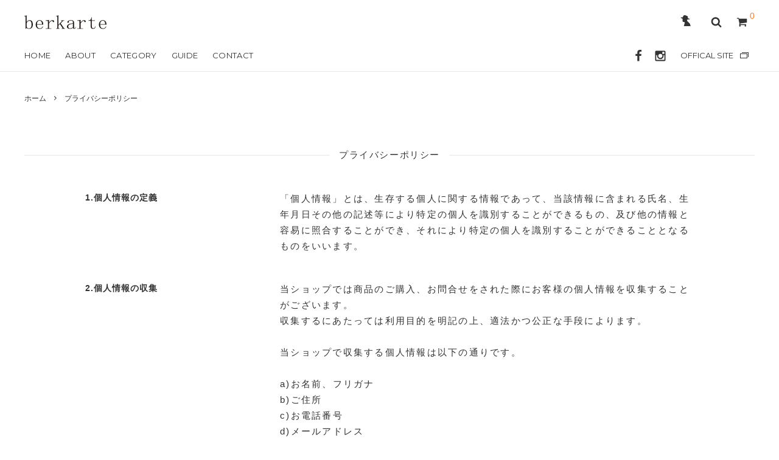

--- FILE ---
content_type: text/html; charset=EUC-JP
request_url: https://www.berkarte.jp/?mode=privacy
body_size: 16996
content:
<!DOCTYPE html PUBLIC "-//W3C//DTD XHTML 1.0 Transitional//EN" "http://www.w3.org/TR/xhtml1/DTD/xhtml1-transitional.dtd">
<html xmlns:og="http://ogp.me/ns#" xmlns:fb="http://www.facebook.com/2008/fbml" xmlns:mixi="http://mixi-platform.com/ns#" xmlns="http://www.w3.org/1999/xhtml" xml:lang="ja" lang="ja" dir="ltr">
<head>
<meta http-equiv="content-type" content="text/html; charset=euc-jp" />
<meta http-equiv="X-UA-Compatible" content="IE=edge,chrome=1" />
<title> - berkarte [ベルカルテ]</title>
<meta name="Keywords" content="プライバシーポリシー,ベルカルテ,berkarte,雑貨,通販,アンティーク,antique,ビンテージ,vintage,ギフト,gift,プレゼント,誕生日,特別な,一点物,ジュエリー,アクセサリー,ヨーロッパ,フランス,イギリス,ドイツ,アイルランド,スコットランド,福井,欧州,ヨーロッパ雑貨,小物,セレクトショップ" />
<meta name="Description" content=" アンティークジュエリーや服飾小物をセレクトする福井のベルカルテです。“ギフト”をテーマに、欧州を中心に、国内外で出会った心が満たされるような品物をセレクトしています。" />
<meta name="Author" content="" />
<meta name="Copyright" content="" />
<meta http-equiv="content-style-type" content="text/css" />
<meta http-equiv="content-script-type" content="text/javascript" />
<link rel="stylesheet" href="https://img15.shop-pro.jp/PA01243/427/css/3/index.css?cmsp_timestamp=20230321113644" type="text/css" />

<link rel="alternate" type="application/rss+xml" title="rss" href="https://www.berkarte.jp/?mode=rss" />
<link rel="shortcut icon" href="https://img15.shop-pro.jp/PA01243/427/favicon.ico?cmsp_timestamp=20240524112049" />
<script type="text/javascript" src="//ajax.googleapis.com/ajax/libs/jquery/1.11.0/jquery.min.js" ></script>
<meta property="og:title" content=" - berkarte [ベルカルテ]" />
<meta property="og:description" content=" アンティークジュエリーや服飾小物をセレクトする福井のベルカルテです。“ギフト”をテーマに、欧州を中心に、国内外で出会った心が満たされるような品物をセレクトしています。" />
<meta property="og:url" content="https://www.berkarte.jp?mode=privacy" />
<meta property="og:site_name" content="berkarte [ベルカルテ]" />
<!-- Global site tag (gtag.js) - Google Analytics -->
<script async src="https://www.googletagmanager.com/gtag/js?id=UA-41724965-2"></script>
<script>
  window.dataLayer = window.dataLayer || [];
  function gtag(){dataLayer.push(arguments);}
  gtag('js', new Date());

  gtag('config', 'UA-41724965-2');
</script>
<script>
  var Colorme = {"page":"privacy","shop":{"account_id":"PA01243427","title":"berkarte [\u30d9\u30eb\u30ab\u30eb\u30c6]"},"basket":{"total_price":0,"items":[]},"customer":{"id":null}};

  (function() {
    function insertScriptTags() {
      var scriptTagDetails = [];
      var entry = document.getElementsByTagName('script')[0];

      scriptTagDetails.forEach(function(tagDetail) {
        var script = document.createElement('script');

        script.type = 'text/javascript';
        script.src = tagDetail.src;
        script.async = true;

        if( tagDetail.integrity ) {
          script.integrity = tagDetail.integrity;
          script.setAttribute('crossorigin', 'anonymous');
        }

        entry.parentNode.insertBefore(script, entry);
      })
    }

    window.addEventListener('load', insertScriptTags, false);
  })();
</script>
<script async src="https://zen.one/analytics.js"></script>
</head>
<body>
<meta name="colorme-acc-payload" content="?st=1&pt=10003&ut=0&at=PA01243427&v=20260118064442&re=&cn=2a83dcd0e828226fa1b02b47a377b9fa" width="1" height="1" alt="" /><script>!function(){"use strict";Array.prototype.slice.call(document.getElementsByTagName("script")).filter((function(t){return t.src&&t.src.match(new RegExp("dist/acc-track.js$"))})).forEach((function(t){return document.body.removeChild(t)})),function t(c){var r=arguments.length>1&&void 0!==arguments[1]?arguments[1]:0;if(!(r>=c.length)){var e=document.createElement("script");e.onerror=function(){return t(c,r+1)},e.src="https://"+c[r]+"/dist/acc-track.js?rev=3",document.body.appendChild(e)}}(["acclog001.shop-pro.jp","acclog002.shop-pro.jp"])}();</script><!--  -->

<script>
  // headタグの中にviewportのmetaタグを入れる
  (function () {
    var viewport = document.createElement('meta');
    viewport.setAttribute('name', 'viewport');
    viewport.setAttribute('content', 'width=device-width, initial-scale=1.0, maximum-scale=1.0, user-scalable=no');
    document.getElementsByTagName('head')[0].appendChild(viewport);
  }());
</script>

<div class="cart_in_modal__bg show_while_cart_in_connecting spinner" style="display: none;"></div>
<link href="https://fonts.googleapis.com/css2?family=Montserrat:wght@400;600&display=swap" rel="stylesheet">
<input type="checkbox" class="state-drawer-nav" id="view-drawer-nav">
<input type="checkbox" class="state-search-form" id="view-search-form">
<label for="view-search-form" aria-label="検索フォームを閉じる" class="close-search-form c-overlay">
  <svg class="c-overlay__icon" role="img" aria-hidden="true"><use xlink:href="#close"></use></svg>
</label>
<label for="view-drawer-nav" aria-label="MENU CLOSE" class="close-drawer-nav c-overlay">
  <svg class="c-overlay__icon" role="img" aria-hidden="true"><use xlink:href="#close"></use></svg>
</label>

<div id="pagetop" class="p-body" ontouchstart="">
  <div class="p-header">
    <div class="js-fix-height"></div>
    <div id="js-fixed-header" class="p-fixed-header">
      <!-- <div class="p-header__bar">
        <ul class="p-header__user-nav">
					<li class="nbtn-officalHP">
            <a href="http://berkarte.com/" target="_blank" class="f-mt">
              berkarte OFFICAL SITE
            </a>
          </li>
          
					
        </ul>
                <div class="p-header__tips">
          <div class="p-header__tips-area">
            ベルカルテは"GIFT"をテーマにしたセレクトショップです。
          </div>
        </div>
              </div> -->
      <div class="p-global-header">
        <div class="p-layout-container">
          <!-- <a href="./" class="p-global-header__logo p-global-header__logo--image js-header-logo">
            <img src="https://img15.shop-pro.jp/PA01243/427/PA01243427.png?cmsp_timestamp=20240524112049" alt="berkarte [ベルカルテ]" />
          </a> -->
					<a href="./" class="p-global-header__logo p-global-header__logo--image js-header-logo">
						<img src="https://www.berkarte.com/onlineshop/img/main-logo.svg" alt="berkarte [ベルカルテ]">
					</a>
          <a href="./" class="p-global-header__home f-mt">
						<img src="https://www.berkarte.com/onlineshop/img/main-logo.svg" alt="berkarte [ベルカルテ]" class="img-logo">
          </a>
          <div class="p-global-nav">
                        <form name="cart_view_with_async" method="POST" action="https://www.berkarte.jp/cart/proxy/basket?shop_id=PA01243427&shop_domain=berkarte.jp">
              <input type="hidden" name="reference_token" value="8c32ee58280f44259f8504aa976a746d"><input type="hidden" name="shop_id" value="PA01243427"><input type="hidden" name="shop_domain" value="berkarte.jp">
            </form>
            <a href="javascript:void(0)" class="p-global-header__cart cart_view_with_async">
              <span class="p-global-header__cart-icon">
                <svg class="p-global-header__icon" role="img" aria-hidden="true" aria-label="カート">
                  <use xlink:href="#shopping-cart"></use>
                </svg>
              </span>
              <span class="p-global-header__cart-count cart_count">
                0
              </span>
            </a>
                        <label for="view-search-form" class="p-global-header__search open-search-form">
              <svg class="p-global-header__icon" role="img" aria-hidden="true"><use xlink:href="#search"></use></svg>
            </label>
                        <dl class="p-global-nav__unit js-global-nav-list">
              <dt class="p-global-nav__heading f-mt f-sz13">
                MAIN CATEGORY
                <svg class="p-global-header__icon icon_arrowdown" role="img" aria-hidden="true"><use xlink:href="#angle-down"></use></svg>
              </dt>
              <dd class="p-global-nav__body">
                <div class="p-global-nav__body-inner">
                  <ul class="p-global-nav__list">
                                        <li>
                      <a href="https://www.berkarte.jp/?mode=cate&cbid=2728086&csid=0&sort=n" class="f-mt f-sz13">
                        LifeStyle
                      </a>
                    </li>
                                        <li>
                      <a href="https://www.berkarte.jp/?mode=cate&cbid=2595956&csid=0&sort=n" class="f-mt f-sz13">
                        Old Jewelry
                      </a>
                    </li>
                                        <li>
                      <a href="https://www.berkarte.jp/?mode=cate&cbid=2595965&csid=0&sort=n" class="f-mt f-sz13">
                        Old Zakka
                      </a>
                    </li>
                                        <li>
                      <a href="https://www.berkarte.jp/?mode=cate&cbid=2681589&csid=0&sort=n" class="f-mt f-sz13">
                        Old Tableware
                      </a>
                    </li>
                                        <li>
                      <a href="https://www.berkarte.jp/?mode=cate&cbid=2681590&csid=0&sort=n" class="f-mt f-sz13">
                        Old Fashion
                      </a>
                    </li>
                                        <li>
                      <a href="https://www.berkarte.jp/?mode=cate&cbid=2507718&csid=0&sort=n" class="f-mt f-sz13">
                        other
                      </a>
                    </li>
                                      </ul>
                </div>
              </dd>
            </dl>
                        						
						<div class="h-account-pc">
						<p class="p-global-nav__heading">
						<a href="https://www.berkarte.jp/?mode=myaccount">
						<img src="https://www.berkarte.com/onlineshop/img/icon_user.svg" alt="" class="icon-user">
						</a>
						</p>
						<div class="p-global-nav__body">
						<div class="p-global-nav__body-inner">
						<ul class="p-global-nav__list">
													</ul>
						</div>
						</div>
						</div>
						
						
            <!--             <dl class="p-global-nav__unit js-global-nav-list">
              <dt class="p-global-nav__heading">
                コンテンツ
                <svg class="p-global-header__icon" role="img" aria-hidden="true"><use xlink:href="#angle-down"></use></svg>
              </dt>
              <dd class="p-global-nav__body">
                <div class="p-global-nav__body-inner">
                  <ul class="p-global-nav__list">
                                        <li>
                      <a href="https://www.berkarte.jp/?mode=f1">
                        ABOUT
                      </a>
                    </li>
                                      </ul>
                </div>
              </dd>
            </dl>
             -->
          </div>
        </div>

      </div>
    </div>
    <div class="p-sub-header">
      <div class="p-layout-container">      	
      
        <ul class="p-sub-header__content-nav">

                    
        	<li>
            <a href="./" class="f-mt">HOME</a>
          </li>
					<li>
            <a href="./?mode=f1" class="f-mt">ABOUT</a>
          </li>
					
										<li class="has-icon pc-gnavmenu">
						<span class="f-mt">
                CATEGORY
              </span>
						
						<ul class="pc-submenu">
														<li>
								<span><a href="https://www.berkarte.jp/?mode=cate&cbid=2728086&csid=0&sort=n" class="f-mt f-sz13">- LifeStyle</a></span>
																										<ul class="list-subcategory">
																		<li><a href="https://www.berkarte.jp/?mode=cate&cbid=2728086&csid=5&sort=n" class="f-mt f-sz12">Bag / Leather items</a></li>
																																				<li><a href="https://www.berkarte.jp/?mode=cate&cbid=2728086&csid=6&sort=n" class="f-mt f-sz12">Accessory、Jewelry</a></li>
																																				<li><a href="https://www.berkarte.jp/?mode=cate&cbid=2728086&csid=17&sort=n" class="f-mt f-sz12">Key ring</a></li>
									</ul>															</li>
														<li>
								<span><a href="https://www.berkarte.jp/?mode=cate&cbid=2595956&csid=0&sort=n" class="f-mt f-sz13">- Old Jewelry</a></span>
																										<ul class="list-subcategory">
																		<li><a href="https://www.berkarte.jp/?mode=cate&cbid=2595956&csid=6&sort=n" class="f-mt f-sz12">Bracelet</a></li>
																																				<li><a href="https://www.berkarte.jp/?mode=cate&cbid=2595956&csid=4&sort=n" class="f-mt f-sz12">Brooch</a></li>
																																				<li><a href="https://www.berkarte.jp/?mode=cate&cbid=2595956&csid=9&sort=n" class="f-mt f-sz12">Clip</a></li>
																																				<li><a href="https://www.berkarte.jp/?mode=cate&cbid=2595956&csid=2&sort=n" class="f-mt f-sz12">Earrings</a></li>
																																				<li><a href="https://www.berkarte.jp/?mode=cate&cbid=2595956&csid=7&sort=n" class="f-mt f-sz12">Hair</a></li>
																																				<li><a href="https://www.berkarte.jp/?mode=cate&cbid=2595956&csid=1&sort=n" class="f-mt f-sz12">Necklace</a></li>
																																				<li><a href="https://www.berkarte.jp/?mode=cate&cbid=2595956&csid=3&sort=n" class="f-mt f-sz12">Piercings</a></li>
																																				<li><a href="https://www.berkarte.jp/?mode=cate&cbid=2595956&csid=5&sort=n" class="f-mt f-sz12">Ring</a></li>
																																				<li><a href="https://www.berkarte.jp/?mode=cate&cbid=2595956&csid=8&sort=n" class="f-mt f-sz12">Watch</a></li>
									</ul>															</li>
														<li>
								<span><a href="https://www.berkarte.jp/?mode=cate&cbid=2595965&csid=0&sort=n" class="f-mt f-sz13">- Old Zakka</a></span>
															</li>
														<li>
								<span><a href="https://www.berkarte.jp/?mode=cate&cbid=2681589&csid=0&sort=n" class="f-mt f-sz13">- Old Tableware</a></span>
																										<ul class="list-subcategory">
																		<li><a href="https://www.berkarte.jp/?mode=cate&cbid=2681589&csid=1&sort=n" class="f-mt f-sz12">Cup and Saucer</a></li>
																																				<li><a href="https://www.berkarte.jp/?mode=cate&cbid=2681589&csid=2&sort=n" class="f-mt f-sz12">Dish</a></li>
																																				<li><a href="https://www.berkarte.jp/?mode=cate&cbid=2681589&csid=3&sort=n" class="f-mt f-sz12">Glass</a></li>
																																				<li><a href="https://www.berkarte.jp/?mode=cate&cbid=2681589&csid=4&sort=n" class="f-mt f-sz12">Cutlery</a></li>
																																				<li><a href="https://www.berkarte.jp/?mode=cate&cbid=2681589&csid=5&sort=n" class="f-mt f-sz12">Cloth</a></li>
																																				<li><a href="https://www.berkarte.jp/?mode=cate&cbid=2681589&csid=7&sort=n" class="f-mt f-sz12">Jug・Flower Base</a></li>
																																				<li><a href="https://www.berkarte.jp/?mode=cate&cbid=2681589&csid=6&sort=n" class="f-mt f-sz12">Other</a></li>
									</ul>															</li>
														<li>
								<span><a href="https://www.berkarte.jp/?mode=cate&cbid=2681590&csid=0&sort=n" class="f-mt f-sz13">- Old Fashion</a></span>
																										<ul class="list-subcategory">
																		<li><a href="https://www.berkarte.jp/?mode=cate&cbid=2681590&csid=2&sort=n" class="f-mt f-sz12">Tops</a></li>
																																				<li><a href="https://www.berkarte.jp/?mode=cate&cbid=2681590&csid=3&sort=n" class="f-mt f-sz12">Bottoms</a></li>
																																				<li><a href="https://www.berkarte.jp/?mode=cate&cbid=2681590&csid=4&sort=n" class="f-mt f-sz12">Dress</a></li>
																																				<li><a href="https://www.berkarte.jp/?mode=cate&cbid=2681590&csid=5&sort=n" class="f-mt f-sz12">Bag</a></li>
									</ul>															</li>
														<li>
								<span><a href="https://www.berkarte.jp/?mode=cate&cbid=2507718&csid=0&sort=n" class="f-mt f-sz13">- other</a></span>
															</li>
								
							</ul>
					</li>
					
<!--▼ only parent category PC menu
					<li class="has-icon pc-gnavmenu">
						<span class="f-mt">
                CATEGORY
              </span>
						<ul class="pc-submenu">
														<li>
                   <a href="https://www.berkarte.jp/?mode=cate&cbid=2728086&csid=0&sort=n" class="f-mt f-sz13">
                        - LifeStyle
                   </a>
               </li>
               							<li>
                   <a href="https://www.berkarte.jp/?mode=cate&cbid=2595956&csid=0&sort=n" class="f-mt f-sz13">
                        - Old Jewelry
                   </a>
               </li>
               							<li>
                   <a href="https://www.berkarte.jp/?mode=cate&cbid=2595965&csid=0&sort=n" class="f-mt f-sz13">
                        - Old Zakka
                   </a>
               </li>
               							<li>
                   <a href="https://www.berkarte.jp/?mode=cate&cbid=2681589&csid=0&sort=n" class="f-mt f-sz13">
                        - Old Tableware
                   </a>
               </li>
               							<li>
                   <a href="https://www.berkarte.jp/?mode=cate&cbid=2681590&csid=0&sort=n" class="f-mt f-sz13">
                        - Old Fashion
                   </a>
               </li>
               							<li>
                   <a href="https://www.berkarte.jp/?mode=cate&cbid=2507718&csid=0&sort=n" class="f-mt f-sz13">
                        - other
                   </a>
               </li>
               						</ul>
					</li>
					 / only parent category PC menu -->
					
					
					
          <li>
            <a href="https://www.berkarte.jp/?mode=sk" class="f-mt">GUIDE</a>
          </li>
          <li>
            <a href="https://berkarte.shop-pro.jp/customer/inquiries/new" class="f-mt">
              CONTACT
            </a>
          </li>
                            </ul>
                <ul class="p-sub-header__social-nav">
                              <li>
            <a href="https://ja-jp.facebook.com/berkarte/" target="_blank">
              <svg class="c-social-icon" role="img" aria-hidden="true"><use xlink:href="#facebook"></use></svg>
            </a>
          </li>
                              <li>
            <a href="https://www.instagram.com/berkarte103/" target="_blank">
              <svg class="c-social-icon" role="img" aria-hidden="true"><use xlink:href="#instagram"></use></svg>
            </a>
          </li>
                                        <li class="nbtn-officalHP">
            <a href="http://berkarte.com/" target="_blank" class="f-mt">
              OFFICAL SITE
            </a>
          </li>
        </ul>
              </div>

    </div>
  </div>
  <div id="js-sp-header" class="sp-global-header">
    
		<label for="view-drawer-nav" class="sp-global-header__unit open-drawer-nav">
      <svg class="p-global-header__icon icon-spmenu" role="img" aria-hidden="true"><use xlink:href="#bars"></use></svg>
      
    </label>
		
		<span class="h-account-sp sp-global-header__unit">
		<a href="https://www.berkarte.jp/?mode=myaccount">
			<img src="https://www.berkarte.com/onlineshop/img/icon_user.svg" alt="" class="icon-user">
		</a>
		</span>
    
		<label for="view-search-form" class="sp-global-header__unit open-search-form">
      <svg class="p-global-header__icon" role="img" aria-hidden="true"><use xlink:href="#search"></use></svg>
      
    </label>
		
        <form name="cart_view_with_async" method="POST" action="https://www.berkarte.jp/cart/proxy/basket?shop_id=PA01243427&shop_domain=berkarte.jp">
      <input type="hidden" name="reference_token" value="8c32ee58280f44259f8504aa976a746d"><input type="hidden" name="shop_id" value="PA01243427"><input type="hidden" name="shop_domain" value="berkarte.jp">
    </form>
    <a href="javascript:void(0)" class="sp-global-header__unit cart_view_with_async">
      <span class="p-global-header__cart-icon">
        <svg class="p-global-header__icon" role="img" aria-hidden="true"><use xlink:href="#shopping-cart"></use></svg>
      </span>
    </a>
      </div>

  <div class="p-drawer-nav">
		<div class="inner-spnav">
    <!-- <ul class="p-drawer__list">
      <li class="spbtn-close">
        <label for="view-drawer-nav" aria-label="MENU CLOSE" class="c-sp-list c-sp-list--close-menu">
          <span class="c-sp-list__value">
            × MENU CLOSE
          </span>
        </label>
      </li>
      
    </ul>-->
    <!-- <div class="p-drawer__heading">
      USER
    </div>-->
    <ul class="p-drawer__list">
			<li>
        <a href="./" class="c-sp-list">
          <!-- <span class="c-sp-list__mark">
            <svg class="c-sp-list__icon" role="img" aria-hidden="true"><use xlink:href="#home"></use></svg>
          </span> -->
          <span class="c-sp-list__value">
            HOME
          </span>
        </a>
      </li>
			<!-- <div class="p-drawer__heading">
      CONTENTS
    </div> -->
    
            
    </ul>
	    <ul class="p-drawer__list p-drawer__list--freepage">
            <li>
        <a href="https://www.berkarte.jp/?mode=f1" class="c-sp-list">
          <span class="c-sp-list__value">
            ABOUT
          </span>
          <!-- <span class="c-sp-list__nav-icon">
            <svg class="c-sp-list__icon" role="img" aria-hidden="true"><use xlink:href="#angle-right"></use></svg>
          </span> -->
        </a>
      </li>
          </ul>
            <!--<div class="p-drawer__heading">
      ITEM LIST
    </div> -->
            <dl class="p-drawer__list">
      <dt class="c-sp-list js-drawer-pulldown">
        <span class="c-sp-list__value">
          CATEGORY
        </span>
      </dt>
      <dd class="p-drawer__pulldown">
        <ul class="p-drawer__list">
          <!--           <li>
            <a href="https://www.berkarte.jp/?mode=cate&cbid=2728086&csid=0&sort=n" class="c-sp-list f-mt f-sz14">
              <span class="c-sp-list__value">
                - LifeStyle
              </span>
            </a>
          </li>
                    <li>
            <a href="https://www.berkarte.jp/?mode=cate&cbid=2595956&csid=0&sort=n" class="c-sp-list f-mt f-sz14">
              <span class="c-sp-list__value">
                - Old Jewelry
              </span>
            </a>
          </li>
                    <li>
            <a href="https://www.berkarte.jp/?mode=cate&cbid=2595965&csid=0&sort=n" class="c-sp-list f-mt f-sz14">
              <span class="c-sp-list__value">
                - Old Zakka
              </span>
            </a>
          </li>
                    <li>
            <a href="https://www.berkarte.jp/?mode=cate&cbid=2681589&csid=0&sort=n" class="c-sp-list f-mt f-sz14">
              <span class="c-sp-list__value">
                - Old Tableware
              </span>
            </a>
          </li>
                    <li>
            <a href="https://www.berkarte.jp/?mode=cate&cbid=2681590&csid=0&sort=n" class="c-sp-list f-mt f-sz14">
              <span class="c-sp-list__value">
                - Old Fashion
              </span>
            </a>
          </li>
                    <li>
            <a href="https://www.berkarte.jp/?mode=cate&cbid=2507718&csid=0&sort=n" class="c-sp-list f-mt f-sz14">
              <span class="c-sp-list__value">
                - other
              </span>
            </a>
          </li>
          -->
										<li class="spmenu-catlist">
						<a href="https://www.berkarte.jp/?mode=cate&cbid=2728086&csid=0&sort=n" class="c-sp-list f-mt f-sz15">
							<span class="c-sp-list__value">
								- LifeStyle
							</span></a>
																			<span class="dropdown"><i class="i-plus iblock"></i></span>
						<ul class="list-subcategory sp-submenu accordion">
															<li><a href="https://www.berkarte.jp/?mode=cate&cbid=2728086&csid=5&sort=n" class="f-mt f-sz13">Bag / Leather items</a></li>
																												<li><a href="https://www.berkarte.jp/?mode=cate&cbid=2728086&csid=6&sort=n" class="f-mt f-sz13">Accessory、Jewelry</a></li>
																												<li><a href="https://www.berkarte.jp/?mode=cate&cbid=2728086&csid=17&sort=n" class="f-mt f-sz13">Key ring</a></li>
							</ul>											</li>
										<li class="spmenu-catlist">
						<a href="https://www.berkarte.jp/?mode=cate&cbid=2595956&csid=0&sort=n" class="c-sp-list f-mt f-sz15">
							<span class="c-sp-list__value">
								- Old Jewelry
							</span></a>
																			<span class="dropdown"><i class="i-plus iblock"></i></span>
						<ul class="list-subcategory sp-submenu accordion">
															<li><a href="https://www.berkarte.jp/?mode=cate&cbid=2595956&csid=6&sort=n" class="f-mt f-sz13">Bracelet</a></li>
																												<li><a href="https://www.berkarte.jp/?mode=cate&cbid=2595956&csid=4&sort=n" class="f-mt f-sz13">Brooch</a></li>
																												<li><a href="https://www.berkarte.jp/?mode=cate&cbid=2595956&csid=9&sort=n" class="f-mt f-sz13">Clip</a></li>
																												<li><a href="https://www.berkarte.jp/?mode=cate&cbid=2595956&csid=2&sort=n" class="f-mt f-sz13">Earrings</a></li>
																												<li><a href="https://www.berkarte.jp/?mode=cate&cbid=2595956&csid=7&sort=n" class="f-mt f-sz13">Hair</a></li>
																												<li><a href="https://www.berkarte.jp/?mode=cate&cbid=2595956&csid=1&sort=n" class="f-mt f-sz13">Necklace</a></li>
																												<li><a href="https://www.berkarte.jp/?mode=cate&cbid=2595956&csid=3&sort=n" class="f-mt f-sz13">Piercings</a></li>
																												<li><a href="https://www.berkarte.jp/?mode=cate&cbid=2595956&csid=5&sort=n" class="f-mt f-sz13">Ring</a></li>
																												<li><a href="https://www.berkarte.jp/?mode=cate&cbid=2595956&csid=8&sort=n" class="f-mt f-sz13">Watch</a></li>
							</ul>											</li>
										<li class="spmenu-catlist">
						<a href="https://www.berkarte.jp/?mode=cate&cbid=2595965&csid=0&sort=n" class="c-sp-list f-mt f-sz15">
							<span class="c-sp-list__value">
								- Old Zakka
							</span></a>
											</li>
										<li class="spmenu-catlist">
						<a href="https://www.berkarte.jp/?mode=cate&cbid=2681589&csid=0&sort=n" class="c-sp-list f-mt f-sz15">
							<span class="c-sp-list__value">
								- Old Tableware
							</span></a>
																			<span class="dropdown"><i class="i-plus iblock"></i></span>
						<ul class="list-subcategory sp-submenu accordion">
															<li><a href="https://www.berkarte.jp/?mode=cate&cbid=2681589&csid=1&sort=n" class="f-mt f-sz13">Cup and Saucer</a></li>
																												<li><a href="https://www.berkarte.jp/?mode=cate&cbid=2681589&csid=2&sort=n" class="f-mt f-sz13">Dish</a></li>
																												<li><a href="https://www.berkarte.jp/?mode=cate&cbid=2681589&csid=3&sort=n" class="f-mt f-sz13">Glass</a></li>
																												<li><a href="https://www.berkarte.jp/?mode=cate&cbid=2681589&csid=4&sort=n" class="f-mt f-sz13">Cutlery</a></li>
																												<li><a href="https://www.berkarte.jp/?mode=cate&cbid=2681589&csid=5&sort=n" class="f-mt f-sz13">Cloth</a></li>
																												<li><a href="https://www.berkarte.jp/?mode=cate&cbid=2681589&csid=7&sort=n" class="f-mt f-sz13">Jug・Flower Base</a></li>
																												<li><a href="https://www.berkarte.jp/?mode=cate&cbid=2681589&csid=6&sort=n" class="f-mt f-sz13">Other</a></li>
							</ul>											</li>
										<li class="spmenu-catlist">
						<a href="https://www.berkarte.jp/?mode=cate&cbid=2681590&csid=0&sort=n" class="c-sp-list f-mt f-sz15">
							<span class="c-sp-list__value">
								- Old Fashion
							</span></a>
																			<span class="dropdown"><i class="i-plus iblock"></i></span>
						<ul class="list-subcategory sp-submenu accordion">
															<li><a href="https://www.berkarte.jp/?mode=cate&cbid=2681590&csid=2&sort=n" class="f-mt f-sz13">Tops</a></li>
																												<li><a href="https://www.berkarte.jp/?mode=cate&cbid=2681590&csid=3&sort=n" class="f-mt f-sz13">Bottoms</a></li>
																												<li><a href="https://www.berkarte.jp/?mode=cate&cbid=2681590&csid=4&sort=n" class="f-mt f-sz13">Dress</a></li>
																												<li><a href="https://www.berkarte.jp/?mode=cate&cbid=2681590&csid=5&sort=n" class="f-mt f-sz13">Bag</a></li>
							</ul>											</li>
										<li class="spmenu-catlist">
						<a href="https://www.berkarte.jp/?mode=cate&cbid=2507718&csid=0&sort=n" class="c-sp-list f-mt f-sz15">
							<span class="c-sp-list__value">
								- other
							</span></a>
											</li>
					        </ul>
      </dd>
    </dl>
            
    <ul class="p-drawer__list">
      <li>
        <a href="https://www.berkarte.jp/?mode=sk" class="c-sp-list">
          <span class="c-sp-list__value">
            GUIDE
          </span>
          <!-- <span class="c-sp-list__nav-icon">
            <svg class="c-sp-list__icon" role="img" aria-hidden="true"><use xlink:href="#angle-right"></use></svg>
          </span> -->
        </a>
      </li>
      <li>
        <a href="https://berkarte.shop-pro.jp/customer/inquiries/new" class="c-sp-list">
          <span class="c-sp-list__value">
            CONTACT
          </span>
        </a>
      </li>
			
			<li>
        <a href="https://www.berkarte.jp/?mode=myaccount" class="c-sp-list">
          <span class="c-sp-list__value">
            ACCOUNT
          </span>
          <!-- <span class="c-sp-list__nav-icon">
            <svg class="c-sp-list__icon" role="img" aria-hidden="true"><use xlink:href="#angle-right"></use></svg>
          </span> -->
        </a>
      </li>
			<li class="nbtn-officalHP">
        <a href="http://berkarte.com/" target="_blank" class="c-sp-list">
          <span class="c-sp-list__value f-mt">
             OFFICAL SITE
          </span>
        </a>
      </li>
                </ul>
		</div>
  </div>


  <div class="p-page-content privacy">
        <div class="c-section p-layout-container">
  <div class="c-topic-path">
    <ul class="c-topic-path__list">
      <li class="c-topic-path__item">
        <a href="./">ホーム</a>
      </li>
      <li class="c-topic-path__item">
        <svg role="img" aria-hidden="true"><use xlink:href="#angle-right"></use></svg>
        プライバシーポリシー
      </li>
    </ul>
  </div>
  <h2 class="c-section__heading">
    <div class="c-section__heading--title">
      <span>プライバシーポリシー</span>
    </div>
  </h2>
  <div class="c-section__container">
          <h3 class="c-section__label">1.個人情報の定義</h3>
      <div class="c-section__content">
        <p>「個人情報」とは、生存する個人に関する情報であって、当該情報に含まれる氏名、生年月日その他の記述等により特定の個人を識別することができるもの、及び他の情報と容易に照合することができ、それにより特定の個人を識別することができることとなるものをいいます。</p>
      </div>
          <h3 class="c-section__label">2.個人情報の収集</h3>
      <div class="c-section__content">
        <p>当ショップでは商品のご購入、お問合せをされた際にお客様の個人情報を収集することがございます。<br />
収集するにあたっては利用目的を明記の上、適法かつ公正な手段によります。<br />
<br />
当ショップで収集する個人情報は以下の通りです。<br />
<br />
a)お名前、フリガナ<br />
b)ご住所<br />
c)お電話番号<br />
d)メールアドレス<br />
e)パスワード<br />
f)配送先情報<br />
g)当ショップとのお取引履歴及びその内容<br />
h)上記を組み合わせることで特定の個人が識別できる情報<br />
＃ショップで使用する項目すべてをご記入ください</p>
      </div>
          <h3 class="c-section__label">3.個人情報の利用</h3>
      <div class="c-section__content">
        <p>当ショップではお客様からお預かりした個人情報の利用目的は以下の通りです。<br />
<br />
a)ご注文の確認、照会<br />
b)商品発送の確認、照会<br />
c)お問合せの返信時<br />
<br />
当ショップでは、下記の場合を除いてはお客様の断りなく第三者に個人情報を開示・提供することはいたしません。<br />
<br />
a)法令に基づく場合、及び国の機関若しくは地方公共団体又はその委託を受けた者が法令の定める事務を遂行することに対して協力する必要がある場合<br />
b)人の生命、身体又は財産の保護のために必要がある場合であって、本人の同意を得ることが困難である場合<br />
c)当ショップを運営する会社の関連会社で個人データを交換する場合<br />
<br />
＃ショップ様のご利用にあわせて、詳しく具体的にご記入ください<br />
＃なお、個人情報の販売は禁止させていただきます。</p>
      </div>
          <h3 class="c-section__label">4.個人情報の安全管理</h3>
      <div class="c-section__content">
        <p>お客様よりお預かりした個人情報の安全管理はサービス提供会社によって合理的、組織的、物理的、人的、技術的施策を講じるとともに、当ショップでは関連法令に準じた適切な取扱いを行うことで個人データへの不正な侵入、個人情報の紛失、改ざん、漏えい等の危険防止に努めます。</p>
      </div>
          <h3 class="c-section__label">5.個人情報の訂正、削除</h3>
      <div class="c-section__content">
        <p>お客様からお預かりした個人情報の訂正・削除は下記の問合せ先よりお知らせ下さい。<br />
また、ユーザー登録された場合、当サイトのメニュー「マイアカウント」より個人情報の訂正が出来ます。</p>
      </div>
          <h3 class="c-section__label">6.cookie(クッキー)の使用について</h3>
      <div class="c-section__content">
        <p>当社は、お客様によりよいサービスを提供するため、cookie （クッキー）を使用することがありますが、これにより個人を特定できる情報の収集を行えるものではなく、お客様のプライバシーを侵害することはございません。<br />
また、cookie （クッキー）の受け入れを希望されない場合は、ブラウザの設定で変更することができます。<br />
※cookie （クッキー）とは、サーバーコンピュータからお客様のブラウザに送信され、お客様が使用しているコンピュータのハードディスクに蓄積される情報です。</p>
      </div>
          <h3 class="c-section__label">7.SSLの使用について</h3>
      <div class="c-section__content">
        <p>個人情報の入力時には、セキュリティ確保のため、これらの情報が傍受、妨害または改ざんされることを防ぐ目的でSSL（Secure Sockets Layer）技術を使用しております。<br />
※ SSLは情報を暗号化することで、盗聴防止やデータの改ざん防止送受信する機能のことです。SSLを利用する事でより安全に情報を送信する事が可能となります。</p>
      </div>
          <h3 class="c-section__label">8.お問合せ先</h3>
      <div class="c-section__content">
        <p>berkarte [ ベルカルテ ]<br />
〒910-0842 福井県福井市開発 2-105<br />
開発ガーデンスクウェア 103<br />
TEL：0776-53-2344</p>
      </div>
          <h3 class="c-section__label">9.プライバシーポリシーの変更</h3>
      <div class="c-section__content">
        <p>当ショップでは、収集する個人情報の変更、利用目的の変更、またはその他プライバシーポリシーの変更を行う際は、当ページへの変更をもって公表とさせていただきます。</p>
      </div>
      </div>
</div>    

            
            
  </div>
  <div class="p-footer">
		

        <div class="p-shop-info">
      <div class="p-layout-container">
                        <div class="p-shop-info__calendar p-shop-info__calendar--half">
          <div class="p-calendar__table">
            <table class="tbl_calendar">
    <caption>2026年1月</caption>
    <tr>
        <th class="sun">日</th>
        <th>月</th>
        <th>火</th>
        <th>水</th>
        <th>木</th>
        <th>金</th>
        <th class="sat">土</th>
    </tr>
    <tr>
<td></td>
<td></td>
<td></td>
<td></td>
<td class="thu holiday" style="background-color: #fcdddd; color: #666666;">1</td>
<td class="fri" style="background-color: #fcdddd; color: #666666;">2</td>
<td class="sat" style="background-color: #fcdddd; color: #666666;">3</td>
</tr>
<tr>
<td class="sun">4</td>
<td class="mon">5</td>
<td class="tue">6</td>
<td class="wed" style="background-color: #fcdddd; color: #666666;">7</td>
<td class="thu">8</td>
<td class="fri">9</td>
<td class="sat">10</td>
</tr>
<tr>
<td class="sun">11</td>
<td class="mon holiday">12</td>
<td class="tue">13</td>
<td class="wed" style="background-color: #fcdddd; color: #666666;">14</td>
<td class="thu">15</td>
<td class="fri">16</td>
<td class="sat">17</td>
</tr>
<tr>
<td class="sun">18</td>
<td class="mon">19</td>
<td class="tue">20</td>
<td class="wed" style="background-color: #fcdddd; color: #666666;">21</td>
<td class="thu">22</td>
<td class="fri">23</td>
<td class="sat">24</td>
</tr>
<tr>
<td class="sun">25</td>
<td class="mon">26</td>
<td class="tue">27</td>
<td class="wed" style="background-color: #fcdddd; color: #666666;">28</td>
<td class="thu">29</td>
<td class="fri">30</td>
<td class="sat">31</td>
</tr>
</table><table class="tbl_calendar">
    <caption>2026年2月</caption>
    <tr>
        <th class="sun">日</th>
        <th>月</th>
        <th>火</th>
        <th>水</th>
        <th>木</th>
        <th>金</th>
        <th class="sat">土</th>
    </tr>
    <tr>
<td class="sun">1</td>
<td class="mon">2</td>
<td class="tue">3</td>
<td class="wed" style="background-color: #fcdddd; color: #666666;">4</td>
<td class="thu">5</td>
<td class="fri">6</td>
<td class="sat">7</td>
</tr>
<tr>
<td class="sun">8</td>
<td class="mon">9</td>
<td class="tue">10</td>
<td class="wed holiday" style="background-color: #fcdddd; color: #666666;">11</td>
<td class="thu">12</td>
<td class="fri">13</td>
<td class="sat">14</td>
</tr>
<tr>
<td class="sun">15</td>
<td class="mon">16</td>
<td class="tue">17</td>
<td class="wed" style="background-color: #fcdddd; color: #666666;">18</td>
<td class="thu">19</td>
<td class="fri">20</td>
<td class="sat">21</td>
</tr>
<tr>
<td class="sun">22</td>
<td class="mon holiday">23</td>
<td class="tue">24</td>
<td class="wed" style="background-color: #fcdddd; color: #666666;">25</td>
<td class="thu">26</td>
<td class="fri">27</td>
<td class="sat">28</td>
</tr>
</table>
          </div>
                    <div class="p-calendar__note">
            <p class="txt-calendar"><span class="txt-pink">■</span>は定休日です。商品の発送は行っておりません。</p>
          </div>
                  </div>
        
      </div>
    </div>
    		
		<div class="mbox-footer">
			<h3 class="f-logo">
				<a href="./"><img src="https://www.berkarte.com/onlineshop/img/main-logo.svg" alt="berkarte [ベルカルテ]"></a>
			</h3>
			<div class="footer_menu">
				<ul class="list-fnav">
					<li>
                <a href="https://berkarte.shop-pro.jp/customer/inquiries/new" class="c-sp-list">
                  <span class="p-footer-nav__text c-sp-list__value f-sz14">
                    お問い合わせ
                  </span>
                </a>
          </li>
					<li>
                <a href="https://www.berkarte.jp/?mode=sk#info" class="c-sp-list">
                <span class="p-footer-nav__text c-sp-list__value f-sz14">
                  特定商法取引法に基づく表記
                </span>
                </a>
					</li>
					<li>
              <a href="https://www.berkarte.jp/?mode=privacy" class="c-sp-list">
                <span class="p-footer-nav__text c-sp-list__value f-sz14">
                  プライバシーポリシー
                </span>
              </a>
					</li>
				</ul>
				
				        <ul class="p-sub-header__social-nav">
                              <li>
            <a href="https://ja-jp.facebook.com/berkarte/" target="_blank">
              <svg class="c-social-icon" role="img" aria-hidden="true"><use xlink:href="#facebook"></use></svg>
            </a>
          </li>
                              <li>
            <a href="https://www.instagram.com/berkarte103/" target="_blank">
              <svg class="c-social-icon" role="img" aria-hidden="true"><use xlink:href="#instagram"></use></svg>
            </a>
          </li>
                                      </ul>
        				
			</div>
		</div>
		
    <!-- <div class="p-global-footer">
      <div class="p-layout-container">
        <div class="p-global-footer__group">
          
          <div class="p-global-footer__unit">
            <ul class="p-footer-nav">
              <li>
                <a href="https://www.berkarte.jp/?mode=myaccount" class="c-sp-list">
                  <span class="p-footer-nav__text c-sp-list__value">
                    アカウント
                  </span>
                  <span class="c-sp-list__nav-icon">
                    <svg class="c-sp-list__icon" role="img" aria-hidden="true"><use xlink:href="#angle-right"></use></svg>
                  </span>
                </a>
              </li>
                            <li>
                                <form name="cart_view_with_async" method="POST" action="https://www.berkarte.jp/cart/proxy/basket?shop_id=PA01243427&shop_domain=berkarte.jp">
                  <input type="hidden" name="reference_token" value="8c32ee58280f44259f8504aa976a746d"><input type="hidden" name="shop_id" value="PA01243427"><input type="hidden" name="shop_domain" value="berkarte.jp">
                </form>
                <a href="javascript:void(0)" class="c-sp-list cart_view_with_async">
                  <span class="p-footer-nav__text c-sp-list__value">
                    カートを見る
                  </span>
                  <span class="c-sp-list__nav-icon">
                    <svg class="c-sp-list__icon" role="img" aria-hidden="true"><use xlink:href="#angle-right"></use></svg>
                  </span>
                </a>
                              </li>

            </ul>
          </div>
        </div> -->
<!--       <div class="p-global-footer__group p-global-footer__group--secondary">
 
                    <div class="p-global-footer__unit--half">
                                    <div class="p-global-footer__heading u-visible--tablet">ソーシャル</div>
            <ul class="p-global-footer__social-nav">
                                          <li>
                <a href="https://ja-jp.facebook.com/berkarte/" target="_blank">
                  <svg class="c-social-icon" role="img" aria-hidden="false"><use xlink:href="#facebook" aria-label="facebook"></use></svg>
                </a>
              </li>
                                          <li>
                <a href="https://www.instagram.com/berkarte103/" target="_blank">
                  <svg class="c-social-icon" role="img" aria-hidden="false"><use xlink:href="#instagram" aria-label="instagram"></use></svg>
                </a>
              </li>
                                                      </ul>
                      </div>
          -->

  <!--        
        </div>

      </div>
    </div> -->
    <!-- <div class="p-footer-guide u-visible--tablet">
      <div class="p-layout-container">
                <div class="p-footer-guide__unit">
          <h3 class="p-footer-guide__heading">配送・送料について</h3>
          <dl class="p-footer-guide__body">
                        <dt class="p-footer-guide__label">ヤマト運輸</dt>
            <dd class="p-footer-guide__content">
                            当サイトの商品はすべてヤマト運輸での発送となります。<br />
商品の配送地域は、日本国内に限らせて頂きます。<br />
12,000円以上ご購入で送料無料となります。<br />
※ご購入金額に関係なく、一部の商品は個別に配送料がかかりますのでご了承ください。
            </dd>
                      </dl>
        </div>
        
        <div class="p-footer-guide__unit">
          <h3 class="p-footer-guide__heading">返品について</h3>
          <dl class="p-footer-guide__body">
                        <dt class="p-footer-guide__label">不良品</dt>
            <dd class="p-footer-guide__content">
              商品到着後、7日以内に電話またはメールにてご連絡ください。商品に欠陥がある場合を除き、お客様都合による返品には応じかねますのでご了承ください。<br />
<br />
■古物について<br />
当店で扱う商品に古物も含まれております。（カテゴリ：Antiques , Vintage jewelry／Antiques , Vintage zakka）古物にはキズ、汚れ、さび、へこみ、欠け、割れ等がある場合がございます。<br />
また商品写真だけではすべてを表示することは出来なかったり、モニター環境により実際物との色合いが異なる場合がございます。ご購入の際は上記を踏まえ、当店商品の特性をご理解の上ご注文ください。
            </dd>
                                    <dt class="p-footer-guide__label">返品期限</dt>
            <dd class="p-footer-guide__content">
              商品到着後7日以内に、お電話またはメールにて事前連絡があった場合のみとさせていただきます。未使用・もしくは未開封（シュリンクやパッケージに包まれた物が対象。靴やバッグは除きます）のものに限ります。<br />
万が一、不良品等がございましたら、大変お手数をおかけしますがすぐにご連絡ください。
            </dd>
                                    <dt class="p-footer-guide__label">返品送料</dt>
            <dd class="p-footer-guide__content">
              原則として、お客様都合による返品は受付けておりません。<br />
商品には万全を期していますが、不良品に該当する場合は当店で負担いたします。
            </dd>
                      </dl>
        </div>

                <div class="p-footer-guide__unit">
          <h3 class="p-footer-guide__heading">支払い方法について</h3>
          <dl class="p-footer-guide__body">
                        <dt class="p-footer-guide__label">銀行振込</dt>
            <dd class="p-footer-guide__content">
                                          ・ご注文後『1週間以内』にお振込みください<br />
・お振込みのご名義は、ご注文者様のお名前にてお願いします<br />
・振込手数料は、お客様ご負担となります
            </dd>
                        <dt class="p-footer-guide__label">クレジットカード決済</dt>
            <dd class="p-footer-guide__content">
                                          ご利用いただけるクレジットカードは以下の通りです。<br />
JCB／VISA／master／Dinners／AMERICAN EXPRESSのマークの入っているクレジットカードはすべてご利用になれます。<br />
※リボ払いと3回以上の分割払いについては、ご購入者様には、カード発行会社から別途 手数料が課金されます。手数料はカード発行会社によって異なります。<br />
※ボーナス一括払い・ボーナス併用払いはご利用いただけません。
            </dd>
                      </dl>
        </div>
        
      </div>
    </div> -->
    <div class="p-footer-bottom">
    	<div class="footer-wrap cf">
		      <div class="p-footer-bottom__copyright">
		        Copyright &copy; berkarte.All Rights Reserved.
		      </div>
	</div>

    </div>
		<div class="p-footer-bottom__pagetop">
		        <a href="#pagetop">
		          <svg role="img" aria-hidden="true"><use xlink:href="#angle-up"></use></svg>
		        </a>
	  </div>
  </div>


  <div class="p-search-form">
    <form action="https://www.berkarte.jp/" method="GET" class="p-search-form__body">
      <input type="hidden" name="mode" value="srh" /><input type="hidden" name="sort" value="n" />
      <div class="p-search-form__keyword-cell">
        <input type="text" name="keyword" placeholder="何かお探しですか？" class="p-search-form__keyword" />
      </div>
      <div class="p-search-form__button-cell">
        <button type="submit" class="p-search-form__button">
          <svg class="p-search-form__icon" role="img" aria-hidden="true" aria-label="検索"><use xlink:href="#search"></use></svg>
        </button>
      </div>
    </form>
  </div>

</div>
<script src="//img.shop-pro.jp/tmpl_js/83/jquery.lazyload.min.js"></script>
<script src="//img.shop-pro.jp/tmpl_js/83/headroom.min.js"></script>
<script src="//img.shop-pro.jp/tmpl_js/83/jQuery.headroom.js"></script>
<script>

  // breakpoint
  var breakpointPhone = 600 - 1,
  breakpointTablet = 600,
  breakpointPC = 960;

  // headroom.jsの処理
  function headroomPC() {
    var fixedHeaderHeight = $('#js-fixed-header').outerHeight();
    var startPos = fixedHeaderHeight + 100;
    $('.js-fix-height').css('padding-top', fixedHeaderHeight);
    $('#js-fixed-header').headroom({
      tolerance: {
        down : 2,
        up : 8
      },
      offset: startPos,
      classes: {
        pinned: 'is-fixed',
        unpinned: 'is-hidden',
        top: 'is-top',
        notTop: 'isnot-top'
      },
    });
  }
  (function () {
    if ($('.js-header-logo').size() === 0) {
      headroomPC();
    } else {
      var $logoImageCopy = $('<img>');
      $logoImageCopy.on('load', function() {
        headroomPC();
      });
      $logoImageCopy.attr('src', $('.js-header-logo img').attr('src'));
    }
    $(window).on('resize', function () {
      $('#js-fixed-header').headroom('destroy');
      headroomPC();
    });
  }());

  (function () {
    var spHeaderPos = $('#notTop').offsetTop;
    $('#js-sp-header').headroom({
      tolerance: {
        down : 2,
        up : 8
      },
      offset: spHeaderPos,
      classes: {
        unpinned : 'is-hidden',
        notTop: 'is-fixed'
      }
    });
  }());

  // lazyload.jsを実行
  (function () {
    $('.js-lazyload').lazyload();
  }());


  // ページ内リンク移動した際のスクロール処理
  (function () {
    $('a[href^=#]').on('click', function() {
      var href = $(this).attr('href');
      var target = $(href == '#' || href == '' ? 'html' : href);
      var targetPos = target.offset().top;
      var startPos = $(window).scrollTop();
      var endPos = targetPos;
      if (startPos > targetPos) {
        if ($(window).width() > breakpointPhone) {
          endPos -= 110;
        } else {
          endPos -= 60;
        }
      }
      $('body,html').animate({scrollTop:endPos}, 400, 'swing');
      return false;
    });
  }());

  // ヘッダーグローバル・ドロワーメニューの表示・非表示の処理
  (function () {
    var $globalNavElem = $('.js-global-nav-list');
		var $globalNavPC = $('.pc-gnavmenu');
    // ドロワーメニュー
    $('.js-drawer-pulldown').on('click', function () {
      $(this).next().toggleClass('is-opened');
    });
    // ヘッダーメニュー
    $globalNavElem.on('mouseenter', function () {
      $(this).addClass('is-opened');
    });
    $globalNavElem.on('mouseleave', function () {
      $(this).removeClass('is-opened');
    });
		// PC Gnav
    $globalNavPC.on('mouseenter', function () {
      $(this).addClass('is-opened');
    });
    $globalNavPC.on('mouseleave', function () {
      $(this).removeClass('is-opened');
    });
  }());

  // ドロワーメニューの状態変更（タブレットサイズ以上では非表示にする）
  (function () {
    var $stateCheckbox = $('#view-drawer-nav');
    $(window).on('resize', function () {
      if ($(window).width() > breakpointPhone) {
        $stateCheckbox.prop('checked', false);
      }
    });
  }());

  // 商品一覧のソートを切り替える
  (function () {
    $('.js-sort-switch').on('change', function () {
      location.href = $(this).val();
    });
  }());


  // もっと見るをクリックしたら、そのリスト内全ての商品を表示する
  (function () {
    $('.js-display-button').on('click', function () {
      var $clickedButtonUnit = $(this).parent();
      var $productList = $clickedButtonUnit.prev().children('.is-hidden');
      $productList.removeClass('is-hidden');
      $clickedButtonUnit.remove();
    });
  }());

$(function() {
	
	//dropdown
    $('.dropdown').click(function() {
      $(this).toggleClass('active');
      $(this).parent().find('> .accordion').slideToggle();
      return false;
    });

});
</script>


<svg xmlns="http://www.w3.org/2000/svg" style="display:none"><symbol id="angle-double-left" viewBox="0 0 1792 1792"><path d="M1011 1376q0 13-10 23l-50 50q-10 10-23 10t-23-10L439 983q-10-10-10-23t10-23l466-466q10-10 23-10t23 10l50 50q10 10 10 23t-10 23L608 960l393 393q10 10 10 23zm384 0q0 13-10 23l-50 50q-10 10-23 10t-23-10L823 983q-10-10-10-23t10-23l466-466q10-10 23-10t23 10l50 50q10 10 10 23t-10 23L992 960l393 393q10 10 10 23z"/></symbol><symbol id="angle-double-right" viewBox="0 0 1792 1792"><path d="M979 960q0 13-10 23l-466 466q-10 10-23 10t-23-10l-50-50q-10-10-10-23t10-23l393-393-393-393q-10-10-10-23t10-23l50-50q10-10 23-10t23 10l466 466q10 10 10 23zm384 0q0 13-10 23l-466 466q-10 10-23 10t-23-10l-50-50q-10-10-10-23t10-23l393-393-393-393q-10-10-10-23t10-23l50-50q10-10 23-10t23 10l466 466q10 10 10 23z"/></symbol><symbol id="angle-down" viewBox="0 0 1792 1792"><path d="M1395 736q0 13-10 23l-466 466q-10 10-23 10t-23-10L407 759q-10-10-10-23t10-23l50-50q10-10 23-10t23 10l393 393 393-393q10-10 23-10t23 10l50 50q10 10 10 23z"/></symbol><symbol id="angle-left" viewBox="0 0 1792 1792"><path d="M1203 544q0 13-10 23L800 960l393 393q10 10 10 23t-10 23l-50 50q-10 10-23 10t-23-10L631 983q-10-10-10-23t10-23l466-466q10-10 23-10t23 10l50 50q10 10 10 23z"/></symbol><symbol id="angle-right" viewBox="0 0 1792 1792"><path d="M1171 960q0 13-10 23l-466 466q-10 10-23 10t-23-10l-50-50q-10-10-10-23t10-23l393-393-393-393q-10-10-10-23t10-23l50-50q10-10 23-10t23 10l466 466q10 10 10 23z"/></symbol><symbol id="angle-up" viewBox="0 0 1792 1792"><path d="M1395 1184q0 13-10 23l-50 50q-10 10-23 10t-23-10L896 864l-393 393q-10 10-23 10t-23-10l-50-50q-10-10-10-23t10-23l466-466q10-10 23-10t23 10l466 466q10 10 10 23z"/></symbol><symbol id="bars" viewBox="0 0 1792 1792"><path d="M1664 1344v128q0 26-19 45t-45 19H192q-26 0-45-19t-19-45v-128q0-26 19-45t45-19h1408q26 0 45 19t19 45zm0-512v128q0 26-19 45t-45 19H192q-26 0-45-19t-19-45V832q0-26 19-45t45-19h1408q26 0 45 19t19 45zm0-512v128q0 26-19 45t-45 19H192q-26 0-45-19t-19-45V320q0-26 19-45t45-19h1408q26 0 45 19t19 45z"/></symbol><symbol id="close" viewBox="0 0 1792 1792"><path d="M1490 1322q0 40-28 68l-136 136q-28 28-68 28t-68-28l-294-294-294 294q-28 28-68 28t-68-28l-136-136q-28-28-28-68t28-68l294-294-294-294q-28-28-28-68t28-68l136-136q28-28 68-28t68 28l294 294 294-294q28-28 68-28t68 28l136 136q28 28 28 68t-28 68l-294 294 294 294q28 28 28 68z"/></symbol><symbol id="envelope-o" viewBox="0 0 1792 1792"><path d="M1664 1504V736q-32 36-69 66-268 206-426 338-51 43-83 67t-86.5 48.5T897 1280h-2q-48 0-102.5-24.5T706 1207t-83-67q-158-132-426-338-37-30-69-66v768q0 13 9.5 22.5t22.5 9.5h1472q13 0 22.5-9.5t9.5-22.5zm0-1051v-24.5l-.5-13-3-12.5-5.5-9-9-7.5-14-2.5H160q-13 0-22.5 9.5T128 416q0 168 147 284 193 152 401 317 6 5 35 29.5t46 37.5 44.5 31.5T852 1143t43 9h2q20 0 43-9t50.5-27.5 44.5-31.5 46-37.5 35-29.5q208-165 401-317 54-43 100.5-115.5T1664 453zm128-37v1088q0 66-47 113t-113 47H160q-66 0-113-47T0 1504V416q0-66 47-113t113-47h1472q66 0 113 47t47 113z"/></symbol><symbol id="facebook" viewBox="0 0 1792 1792"><path d="M1343 12v264h-157q-86 0-116 36t-30 108v189h293l-39 296h-254v759H734V905H479V609h255V391q0-186 104-288.5T1115 0q147 0 228 12z"/></symbol><symbol id="google-plus" viewBox="0 0 1792 1792"><path d="M1181 913q0 208-87 370.5t-248 254-369 91.5q-149 0-285-58t-234-156-156-234-58-285 58-285 156-234 234-156 285-58q286 0 491 192L769 546Q652 433 477 433q-123 0-227.5 62T84 663.5 23 896t61 232.5T249.5 1297t227.5 62q83 0 152.5-23t114.5-57.5 78.5-78.5 49-83 21.5-74H477V791h692q12 63 12 122zm867-122v210h-209v209h-210v-209h-209V791h209V582h210v209h209z"/></symbol><symbol id="heart" viewBox="0 0 1792 1792"><path d="M896 1664q-26 0-44-18l-624-602q-10-8-27.5-26T145 952.5 77 855 23.5 734 0 596q0-220 127-344t351-124q62 0 126.5 21.5t120 58T820 276t76 68q36-36 76-68t95.5-68.5 120-58T1314 128q224 0 351 124t127 344q0 221-229 450l-623 600q-18 18-44 18z"/></symbol><symbol id="home" viewBox="0 0 1792 1792"><path d="M1472 992v480q0 26-19 45t-45 19h-384v-384H768v384H384q-26 0-45-19t-19-45V992q0-1 .5-3t.5-3l575-474 575 474q1 2 1 6zm223-69l-62 74q-8 9-21 11h-3q-13 0-21-7L896 424l-692 577q-12 8-24 7-13-2-21-11l-62-74q-8-10-7-23.5t11-21.5l719-599q32-26 76-26t76 26l244 204V288q0-14 9-23t23-9h192q14 0 23 9t9 23v408l219 182q10 8 11 21.5t-7 23.5z"/></symbol><symbol id="info-circle" viewBox="0 0 1792 1792"><path d="M1152 1376v-160q0-14-9-23t-23-9h-96V672q0-14-9-23t-23-9H672q-14 0-23 9t-9 23v160q0 14 9 23t23 9h96v320h-96q-14 0-23 9t-9 23v160q0 14 9 23t23 9h448q14 0 23-9t9-23zm-128-896V320q0-14-9-23t-23-9H800q-14 0-23 9t-9 23v160q0 14 9 23t23 9h192q14 0 23-9t9-23zm640 416q0 209-103 385.5T1281.5 1561 896 1664t-385.5-103T231 1281.5 128 896t103-385.5T510.5 231 896 128t385.5 103T1561 510.5 1664 896z"/></symbol><symbol id="instagram" viewBox="0 0 1792 1792"><path d="M1490 1426V778h-135q20 63 20 131 0 126-64 232.5T1137 1310t-240 62q-197 0-337-135.5T420 909q0-68 20-131H299v648q0 26 17.5 43.5T360 1487h1069q25 0 43-17.5t18-43.5zm-284-533q0-124-90.5-211.5T897 594q-127 0-217.5 87.5T589 893t90.5 211.5T897 1192q128 0 218.5-87.5T1206 893zm284-360V368q0-28-20-48.5t-49-20.5h-174q-29 0-49 20.5t-20 48.5v165q0 29 20 49t49 20h174q29 0 49-20t20-49zm174-208v1142q0 81-58 139t-139 58H325q-81 0-139-58t-58-139V325q0-81 58-139t139-58h1142q81 0 139 58t58 139z"/></symbol><symbol id="pencil" viewBox="0 0 1792 1792"><path d="M491 1536l91-91-235-235-91 91v107h128v128h107zm523-928q0-22-22-22-10 0-17 7l-542 542q-7 7-7 17 0 22 22 22 10 0 17-7l542-542q7-7 7-17zm-54-192l416 416-832 832H128v-416zm683 96q0 53-37 90l-166 166-416-416 166-165q36-38 90-38 53 0 91 38l235 234q37 39 37 91z"/></symbol><symbol id="pinterest-p" viewBox="0 0 1792 1792"><path d="M256 597q0-108 37.5-203.5T397 227t152-123 185-78T936 0q158 0 294 66.5T1451 260t85 287q0 96-19 188t-60 177-100 149.5-145 103-189 38.5q-68 0-135-32t-96-88q-10 39-28 112.5t-23.5 95-20.5 71-26 71-32 62.5-46 77.5-62 86.5l-14 5-9-10q-15-157-15-188 0-92 21.5-206.5T604 972t52-203q-32-65-32-169 0-83 52-156t132-73q61 0 95 40.5T937 514q0 66-44 191t-44 187q0 63 45 104.5t109 41.5q55 0 102-25t78.5-68 56-95 38-110.5 20-111 6.5-99.5q0-173-109.5-269.5T909 163q-200 0-334 129.5T441 621q0 44 12.5 85t27 65 27 45.5T520 847q0 28-15 73t-37 45q-2 0-17-3-51-15-90.5-56t-61-94.5-32.5-108T256 597z"/></symbol><symbol id="search" viewBox="0 0 1792 1792"><path d="M1216 832q0-185-131.5-316.5T768 384 451.5 515.5 320 832t131.5 316.5T768 1280t316.5-131.5T1216 832zm512 832q0 52-38 90t-90 38q-54 0-90-38l-343-342q-179 124-399 124-143 0-273.5-55.5t-225-150-150-225T64 832t55.5-273.5 150-225 225-150T768 128t273.5 55.5 225 150 150 225T1472 832q0 220-124 399l343 343q37 37 37 90z"/></symbol><symbol id="shopping-cart" viewBox="0 0 1792 1792"><path d="M704 1536q0 52-38 90t-90 38-90-38-38-90 38-90 90-38 90 38 38 90zm896 0q0 52-38 90t-90 38-90-38-38-90 38-90 90-38 90 38 38 90zm128-1088v512q0 24-16.5 42.5T1671 1024L627 1146q13 60 13 70 0 16-24 64h920q26 0 45 19t19 45-19 45-45 19H512q-26 0-45-19t-19-45q0-11 8-31.5t16-36 21.5-40T509 1207L332 384H128q-26 0-45-19t-19-45 19-45 45-19h256q16 0 28.5 6.5T432 278t13 24.5 8 26 5.5 29.5 4.5 26h1201q26 0 45 19t19 45z"/></symbol><symbol id="sign-in" viewBox="0 0 1792 1792"><path d="M1312 896q0 26-19 45l-544 544q-19 19-45 19t-45-19-19-45v-288H192q-26 0-45-19t-19-45V704q0-26 19-45t45-19h448V352q0-26 19-45t45-19 45 19l544 544q19 19 19 45zm352-352v704q0 119-84.5 203.5T1376 1536h-320q-13 0-22.5-9.5t-9.5-22.5q0-4-1-20t-.5-26.5 3-23.5 10-19.5 20.5-6.5h320q66 0 113-47t47-113V544q0-66-47-113t-113-47h-312l-11.5-1-11.5-3-8-5.5-7-9-2-13.5q0-4-1-20t-.5-26.5 3-23.5 10-19.5 20.5-6.5h320q119 0 203.5 84.5T1664 544z"/></symbol><symbol id="sign-out" viewBox="0 0 1792 1792"><path d="M704 1440q0 4 1 20t.5 26.5-3 23.5-10 19.5-20.5 6.5H352q-119 0-203.5-84.5T64 1248V544q0-119 84.5-203.5T352 256h320q13 0 22.5 9.5T704 288q0 4 1 20t.5 26.5-3 23.5-10 19.5T672 384H352q-66 0-113 47t-47 113v704q0 66 47 113t113 47h312l11.5 1 11.5 3 8 5.5 7 9 2 13.5zm928-544q0 26-19 45l-544 544q-19 19-45 19t-45-19-19-45v-288H512q-26 0-45-19t-19-45V704q0-26 19-45t45-19h448V352q0-26 19-45t45-19 45 19l544 544q19 19 19 45z"/></symbol><symbol id="star" viewBox="0 0 1792 1792"><path d="M1728 647q0 22-26 48l-363 354 86 500q1 7 1 20 0 21-10.5 35.5T1385 1619q-19 0-40-12l-449-236-449 236q-22 12-40 12-21 0-31.5-14.5T365 1569q0-6 2-20l86-500L89 695q-25-27-25-48 0-37 56-46l502-73L847 73q19-41 49-41t49 41l225 455 502 73q56 9 56 46z"/></symbol><symbol id="twitter" viewBox="0 0 1792 1792"><path d="M1684 408q-67 98-162 167 1 14 1 42 0 130-38 259.5T1369.5 1125 1185 1335.5t-258 146-323 54.5q-271 0-496-145 35 4 78 4 225 0 401-138-105-2-188-64.5T285 1033q33 5 61 5 43 0 85-11-112-23-185.5-111.5T172 710v-4q68 38 146 41-66-44-105-115t-39-154q0-88 44-163 121 149 294.5 238.5T884 653q-8-38-8-74 0-134 94.5-228.5T1199 256q140 0 236 102 109-21 205-78-37 115-142 178 93-10 186-50z"/></symbol><symbol id="user-plus" viewBox="0 0 1792 1792"><path d="M576 896c-106 0-196.5-37.5-271.5-112.5S192 618 192 512s37.5-196.5 112.5-271.5S470 128 576 128s196.5 37.5 271.5 112.5S960 406 960 512s-37.5 196.5-112.5 271.5S682 896 576 896zM1536 1024h352c8.7 0 16.2 3.2 22.5 9.5s9.5 13.8 9.5 22.5v192c0 8.7-3.2 16.2-9.5 22.5s-13.8 9.5-22.5 9.5h-352v352c0 8.7-3.2 16.2-9.5 22.5s-13.8 9.5-22.5 9.5h-192c-8.7 0-16.2-3.2-22.5-9.5s-9.5-13.8-9.5-22.5v-352H928c-8.7 0-16.2-3.2-22.5-9.5s-9.5-13.8-9.5-22.5v-192c0-8.7 3.2-16.2 9.5-22.5s13.8-9.5 22.5-9.5h352V672c0-8.7 3.2-16.2 9.5-22.5s13.8-9.5 22.5-9.5h192c8.7 0 16.2 3.2 22.5 9.5s9.5 13.8 9.5 22.5v352z"/><path d="M800 1248c0 34.7 12.7 64.7 38 90s55.3 38 90 38h256v238c-45.3 33.3-102.3 50-171 50H139c-80.7 0-145.3-23-194-69s-73-109.3-73-190c0-35.3 1.2-69.8 3.5-103.5s7-70 14-109 15.8-75.2 26.5-108.5 25-65.8 43-97.5 38.7-58.7 62-81 51.8-40.2 85.5-53.5 70.8-20 111.5-20c12.7 0 25.7 5.7 39 17 52.7 40.7 104.2 71.2 154.5 91.5S516.7 971 576 971s114.2-10.2 164.5-30.5S842.3 889.7 895
 849c13.3-11.3 26.3-17 39-17 88 0 160.3 32 217 96H928c-34.7 0-64.7 12.7-90 38s-38 55.3-38 90v192z"/></symbol><symbol id="user" viewBox="0 0 1792 1792"><path d="M1600 1405c0 80-24.3 143.2-73 189.5s-113.3 69.5-194 69.5H459c-80.7 0-145.3-23.2-194-69.5S192 1485 192 1405c0-35.3 1.2-69.8 3.5-103.5s7-70 14-109 15.8-75.2 26.5-108.5 25-65.8 43-97.5 38.7-58.7 62-81 51.8-40.2 85.5-53.5 70.8-20 111.5-20c6 0 20 7.2 42 21.5s46.8 30.3 74.5 48 63.7 33.7 108 48S851.3 971 896 971s89.2-7.2 133.5-21.5 80.3-30.3 108-48 52.5-33.7 74.5-48 36-21.5 42-21.5c40.7 0 77.8 6.7 111.5 20s62.2 31.2 85.5 53.5 44 49.3 62 81 32.3 64.2 43 97.5 19.5 69.5 26.5 108.5 11.7 75.3 14 109 3.5 68.2 3.5 103.5z"/><path d="M1280 512c0 106-37.5 196.5-112.5 271.5S1002 896 896 896s-196.5-37.5-271.5-112.5S512 618 512 512s37.5-196.5 112.5-271.5S790 128 896 128s196.5 37.5 271.5 112.5S1280 406 1280 512z"/></symbol></svg><script type="text/javascript" src="https://www.berkarte.jp/js/cart.js" ></script>
<script type="text/javascript" src="https://www.berkarte.jp/js/async_cart_in.js" ></script>
<script type="text/javascript" src="https://www.berkarte.jp/js/product_stock.js" ></script>
<script type="text/javascript" src="https://www.berkarte.jp/js/js.cookie.js" ></script>
<script type="text/javascript" src="https://www.berkarte.jp/js/favorite_button.js" ></script>
</body></html>

--- FILE ---
content_type: text/css
request_url: https://img15.shop-pro.jp/PA01243/427/css/3/index.css?cmsp_timestamp=20230321113644
body_size: 61803
content:
@import url('https://fonts.googleapis.com/css?family=Montserrat:300,400,500,600,700');
img {
	max-width: 100%;
	height: auto;
}
a {	color: #333;}
html {
	font-family: sans-serif;
	line-height: 1.15;
	-ms-text-size-adjust: 100%;
	-webkit-text-size-adjust: 100%;
}
body { margin: 0;}
article,aside,footer,header,nav,section {  display: block;}
h1 { font-size: 2em;  margin: .67em 0;}
figcaption,figure,main { display: block;}
figure { margin: 1em 40px;}
hr {
  overflow: visible;
  box-sizing: content-box;
  height: 0;
}
pre {
  font-family: monospace, monospace;
  font-size: 1em;
}
a {
  background-color: transparent;
  -webkit-text-decoration-skip: objects;
}
a:active,a:hover {
  outline-width: 0;
}
abbr[title] {
  text-decoration: underline;
  text-decoration: underline dotted;
  border-bottom: none;
}
b,strong { font-weight: inherit; font-weight: bolder;}

code,kbd,samp {
  font-family: monospace, monospace;
  font-size: 1em;
}
dfn { font-style: italic;}
mark {  color: #000; background-color: #ff0;}
small {  font-size: 80%;}
sub,sup {
  font-size: 75%;
  line-height: 0;
  position: relative;
  vertical-align: baseline;
}
sub {  bottom: -.25em;}
sup {  top: -.5em;}
audio,video {  display: inline-block;}
audio:not([controls]) { display: none;  height: 0;}
img {  border-style: none;}
svg:not(:root) {  overflow: hidden;}
button,input,optgroup,select,textarea {
  font-family: sans-serif;
  font-size: 100%;
  line-height: 1.15;
  margin: 0;
}
button,input {  overflow: visible;}
button,select {  text-transform: none;}
button,
[type='button'],
[type='reset'],
[type='submit'] {
  -webkit-appearance: button;
}
button::-moz-focus-inner,
[type='button']::-moz-focus-inner,
[type='reset']::-moz-focus-inner,
[type='submit']::-moz-focus-inner {
  padding: 0;
  border-style: none;
}
button:-moz-focusring,
[type='button']:-moz-focusring,
[type='reset']:-moz-focusring,
[type='submit']:-moz-focusring {
  outline: 1px dotted ButtonText;
}
fieldset {
  margin: 0 2px;
  padding: .35em .625em .75em;
  border: 1px solid #c0c0c0;
}
legend {
  display: table;
  box-sizing: border-box;
  max-width: 100%;
  padding: 0;
  white-space: normal;
  color: inherit;
}
progress {
  display: inline-block;
  vertical-align: baseline;
}
textarea {  overflow: auto;}
[type='checkbox'],
[type='radio'] {
  box-sizing: border-box;
  padding: 0;
}
[type='number']::-webkit-inner-spin-button,
[type='number']::-webkit-outer-spin-button {
  height: auto;
}
[type='search'] {
  outline-offset: -2px;
  -webkit-appearance: textfield;
}
[type='search']::-webkit-search-cancel-button,
[type='search']::-webkit-search-decoration {
  -webkit-appearance: none;
}
::-webkit-file-upload-button {
  font: inherit;
  -webkit-appearance: button;
}
details,menu {  display: block;}
summary {  display: list-item;}
canvas {  display: inline-block;}
template {  display: none;}
[hidden] {
  display: none;
}
.c-icon {
  width: 22px;
  height: 22px;
  fill: currentColor;
}
.c-social-icon {
  width: 22px;
  width: 36px;
  height: 20px;
  fill: #333;
}
.c-overlay {
  position: fixed;
  top: 0;
  visibility: hidden;
  width: 100%;
  height: 100vh;
  opacity: 0;
  background: rgba(0, 0, 0, .7);
}
.c-overlay__icon {
  position: fixed;
  z-index: 2001;
  top: 30px;
  right: 10%;
  width: 20px;
  height: 20px;
  transform: translateX(50%);
  fill: #fff;
}
.c-button {
  font-weight: normal;
  line-height: 22px;
  display: inline-block;
  box-sizing: border-box;
  transition: .2s;
  vertical-align: middle;
  text-decoration: none;
  border-radius: 0;
  -webkit-appearance: none;
     -moz-appearance: none;
          appearance: none;
}
.c-button:hover,.c-button:focus {
  cursor: pointer;
  outline: none;
}
.c-button--solid {
  font-size: 14px;
  font-weight: normal;
  line-height: 22px;
  display: inline-block;
  box-sizing: border-box;
  cursor: pointer;
  transition: .2s;
  vertical-align: middle;
  text-decoration: none;
  color: #fff;
  border: 0;
  border-radius: 0;
  background: #333;
  -webkit-appearance: none;
     -moz-appearance: none;
          appearance: none;
}
.c-button--solid:hover,
.c-button--solid:focus {
  outline: none;
  background: #fd7f23;
}

.c-button--solid.is-disabled {
  font-size: 14px;
  cursor: default;
  color: #999;
  border: 0;
  background: #eee;
  box-shadow: none;
  text-shadow: none;
}

.c-button--border {
  font-size: 14px;
  cursor: pointer;
  color: #333;
  border: 1px solid #eaeaea;
  background: transparent;
}

.c-button--border:hover,
.c-button--border:focus {
  color: #fff;
  border-color: #333;
  outline: none;
  background: #333;
}

.c-button--border.is-disabled {
  font-size: 14px;
  cursor: default;
  color: #b3b3b3;
  border: 1px solid #eaeaea;
  background: #f8f8f8;
}

.c-button__icon {
  width: 22px;
  height: 22px;
  vertical-align: -.37em;
  fill: currentColor;
}

.c-button--sm .c-button__icon {
  width: 18px;
  height: 18px;
  vertical-align: -.4em;
  fill: currentColor;
}
.c-button--sm {  font-size: 12px;}
.c-form__unit {  margin-bottom: 30px;}
.c-form__unit-label {
  font-weight: bold;
  margin-bottom: .5em;
}
.c-form__unit-label--fix-margin {
  margin-bottom: -.05em;
}

.c-input-text {
  font-size: 16px;
  line-height: 40px;
  box-sizing: border-box;
  width: 100%;
  height: 40px;
  padding: 0 10px;
  transition: .2s;
  vertical-align: middle;
  border: 2px solid #eaeaea;
  border-radius: 0;
  -webkit-appearance: none;
     -moz-appearance: none;
          appearance: none;
}

.c-input-text:focus {
  border-color: #888;
  outline: none;
}

.c-select {  position: relative;}

.c-select__value {
  font-size: 13px;
  line-height: 1.5;
  display: inline-block;
  padding: 10px 35px 10px 15px;
  cursor: pointer;
  transition: .2s;
  border: 1px solid transparent;
  border-radius: 0 !important;
  outline: none;
  background: transparent;
  color: #333;
  -webkit-appearance: none;
     -moz-appearance: none;
          appearance: none;
}

.c-select__value:hover {
  border-color: #ddd;
}

.c-select__value::-ms-expand {
  display: none;
}

.c-select__icon {
  position: absolute;
  z-index: -1;
  top: 50%;
  right: 5px;
  width: 18px;
  height: 18px;
  margin-top: -11px;
  fill: currentColor;
}

.c-section {
  margin: 30px 0 50px;
}

.c-section__label {
  font-size: 14px;
  font-weight: bold;
  line-height: 1.6;
  width: 300px;
  margin: 0;
  letter-spacing: 1px;
}

.c-section__content {
  line-height: 1.75;
  margin: 5px 0 20px 10px;
  letter-spacing: 0.15em;
}

.c-section__content p:nth-child(1) {
  margin-top: 0;
}

.c-section__heading {
  margin: 50px 10px 20px;
  text-align: center;
}

.c-section__heading--title {
  font-size: 16px;
  position: relative;
  margin-bottom: .8em;
  letter-spacing: .1em;
}

.c-section__heading--title::after {
  position: absolute;
  top: 50%;
  display: block;
  width: 100%;
  height: 1px;
  content: '';
  background: #e7e7e7;
}

.c-section__heading--title span {
  line-height: 1.3;
  position: relative;
  z-index: 1;
  display: inline-block;
  padding: 0 1em;
  background: #fff;
  font-weight: normal;
  font-size: 1.5rem;
}

.c-section__heading--sub-title {
	font-weight:400;
}

.c-section__container {
  max-width: 1000px;
  margin-right: 10px;
  margin-left: 10px;
}

.c-table-wrap {
  overflow-x: scroll;
}

.c-table-wrap::-webkit-scrollbar {
  height: 8px;
}

.c-table-wrap::-webkit-scrollbar-track {
  background: #f1f1f1;
}

.c-table-wrap::-webkit-scrollbar-thumb {
  background: #ccc;
}

.c-table-wrap table {
  min-width: 100%;
  border-collapse: collapse;
  text-align: center;
  border: 1px solid #eaeaea;
}

.c-table-wrap table td,
.c-table-wrap table th {
  padding: 10px 8px;
  text-align: center;
  white-space: nowrap;
  border: 1px solid #eaeaea;
}

.c-product-info__price {
  font-family: 'Montserrat', sans-serif;
}

.c-product-info__price--discount {
  color: #f00;
}

.c-product-info__regular-price {
  font-family: 'Montserrat', sans-serif;
  text-decoration: line-through;
}

.c-product-info__soldout {
  font-family: 'Montserrat', sans-serif;
  letter-spacing: 1px;
  color: #f00;
}

.c-product-list {
  position: relative;
  display: flex;
  margin: 20px 0;
  padding: 0;
  list-style-type: none;
  flex-wrap: wrap;
}

.c-product-list::after {
  display: block;
  clear: both;
  content: '';
}

.c-product-list__image-wrap {
  max-width: 320px;
  border: 10px solid transparent;
}

.c-product-list::before {
  position: absolute;
  right: 0;
  bottom: 0;
  left: 0;
  display: block;
  height: 1px;
  content: '';
  /*background: #eaeaea;*/
}

.c-product-list__item {
  position: relative;
  float: left\9;
  box-sizing: border-box;
  width: 50%;
  padding: 20px 20px 50px;
  transition: all 0.25s ease;
  text-align: center;
  border: 0\9;
  /*border-right: 1px solid #eaeaea;
  border-bottom: 1px solid #eaeaea;*/
}

.c-product-list__item:hover {
      background-color: #f0f0f0;
}

.c-product-list__item.is-hidden {
  position: absolute;
  z-index: -10000;
  top: 0;
  left: 0;
  overflow: hidden;
  width: 0;
  height: 0;
  padding-top: 0;
  padding-bottom: 0;
  opacity: 0;
  border: 0;
}

.c-product-list__name {
  font-size: 14px;
  /*font-weight: bold;*/
  line-height: 1.3;
  display: block;
  margin-top: .5em;
  transition: opacity .2s;
  text-decoration: none;
  color: #333;
}

.c-product-list__name:hover {
  opacity: .66;
}

.c-product-list__name:active {
  opacity: 1;
}

.c-product-list__price {
  /*font-weight: bold;*/
  margin-top: 0.5em;
  font-size: 90%;
}

.c-product-list__regular-price {
  font-weight: bold;
  margin-top: 1em;
}

.c-product-list__soldout {
  font-weight: bold;
  margin-top: 1em;
}

.c-product-list__expl {
  font-size: 12px;
  line-height: 1.5;
  margin-top: 1em;
  text-align: left;
}

.c-product-list__index {
  font-family: 'Montserrat', sans-serif;
  font-size: 10px;
  line-height: 31px;
  position: absolute;
  top: -5px;
  left: -5px;
  width: 30px;
  height: 30px;
  text-align: center;
  color: rgba(0, 0, 0, .6);
  border: 1px solid rgba(0, 0, 0, .3);
  border-radius: 30px;
  background: #f8f8f8;
}

.c-product-list__index--1 {
  background: #ffeb1f;
}

.c-product-list__index--2 {
  background: #cdcdcd;
}

.c-product-list__index--3 {
  background: #db7f25;
}

.c-product-list__fav-item {
  position: absolute;
  right: 10px;
  bottom: 10px;
  width: 30px;
}

.c-product-list__fav-item button {
  display: block;
  width: 100%;
  padding: 5px 0;
  cursor: pointer;
  transition: .2s;
  text-align: center;
  color: #999;
  border: 0;
  outline: none;
  background: transparent;
}

.c-product-list__fav-item .is-added {
  color: #ff7373;
}

.c-product-list__fav-item svg {
  width: 20px;
  height: 20px;

  fill: currentColor;
}

.c-product-list__button {
  display: block;
  clear: both;
  width: 100%;
  margin-bottom: 40px;
  text-align: center;
}

.c-product-list__button button {
  font-weight: bold;
  min-width: 300px;
  padding: 15px;
  text-indent: 11px;
}

.c-product-sort {
  margin: 30px 10px 0;
}

.c-product-sort::after {
  display: block;
  clear: both;
  content: '';
}

.c-product-sort__total {
  margin-bottom: 10px;
  text-align: center;
}

.c-product-sort__total span {
  font-size: 20px;
  margin: 0 8px;
  position: relative;
  top: 1px;
}

.c-product-sort__switch {
  float: right;
}

.c-pager {
  margin: 30px 0;
  text-align: center;
}

.c-pager__total {
  margin-bottom: 20px;
}

.c-pager__total span {
  font-size: 20px;
  margin: 0 8px;
}

.c-pager__list {
  font-family: 'Montserrat', sans-serif;
  margin: 0;
  padding: 0;
  list-style-type: none;
}

.c-pager__list-item {
  display: inline-block;
  margin: 0 5px;
  margin-bottom: 10px;
  text-align: center;
}

.c-pager__link {
  min-width: 42px;
  padding: 8px;
}

.c-pager__unlink {
  min-width: 42px;
  padding: 8px;
}

.c-pager__unlink.is-current {
  color: #333;
  border-color: transparent;
  background: transparent;
}

.c-pager__icon {
  width: 22px;
  height: 22px;
  vertical-align: -5px;

  fill: currentColor;
}

.c-thumbnail-product-list {
  margin: 20px 0;
  padding: 0 10px;
  list-style-type: none;
}

.c-thumbnail-product-list::after {
  display: block;
  clear: both;
  content: '';
}

.c-thumbnail-product-list__image-wrap {
  /*border: 6px solid transparent;*/
  border-width: 0;
}

.c-thumbnail-product-list__item {
  float: left;
  box-sizing: border-box;
  width: 33.33333%;
  margin-bottom: 30px;
  padding: 0 5px;
  transition: opacity .2s;
  text-align: center;
}

.c-thumbnail-product-list__item.is-hidden {
  position: absolute;
  z-index: -10000;
  top: 0;
  left: 0;
  width: 0;
  height: 0;
  padding-top: 0;
  padding-bottom: 0;
  opacity: 0;
  border: 0;
}

.c-thumbnail-product-list__price {
  font-size: 12px;
  /*font-weight: bold;*/
  margin-top: 10px;
}

.c-thumbnail-product-list__regular-price {
  font-size: 12px;
  font-weight: bold;
  margin-top: 10px;
}

.c-thumbnail-product-list__soldout {
  font-size: 12px;
  font-weight: bold;
  margin-top: 3px;
}

.c-topic-path {
  font-size: 12px;
  margin: 30px 10px;
}

.c-topic-path__list {
  margin: 0;
  padding: 0;
}

.c-topic-path__item {
  display: inline-block;
  margin-right: .5em;
  word-break: break-all;
  font-family: 'Montserrat', sans-serif;
}

.c-topic-path__item--hidden {
  visibility: hidden;
}

.c-topic-path svg {
  position: relative;
  top: .1em;
  width: 12px;
  height: 12px;
  margin-right: .5em;

  fill: currentColor;
}

.c-topic-path a {
  display: inline-block;
  padding: .7em 0;
  transition: opacity .2s;
  text-decoration: none;
  color: #333;
  font-family: 'Montserrat', sans-serif;
}

.c-topic-path a:hover {
  opacity: .66;
}

.c-topic-path a:active {
  opacity: 1;
}

.c-image-wrap {
  position: relative;
  display: block;
  margin: 0 auto;
  transition: background .2s;
  background: rgba(0, 0, 0, .03);
}

.c-image-wrap::after {
  display: block;
  padding-top: 100%;
  content: '';
}

.c-image-wrap:hover {
  background: rgba(0, 0, 0, .05);
}

.c-image-wrap--link {
  cursor: pointer;
}

.c-image-wrap--link:hover .c-image-box--main {
  opacity: 0;
}

.c-image-wrap--link:hover .c-image-box--otherimg {
  opacity: 1;
}

.c-image-box {
  position: absolute;
  top: 0;
  left: 0;
  width: 100%;
  height: 100%;
  transition: opacity .2s;
  word-break: break-all;
  background-color: rgba(0, 0, 0, .03);
}

.c-image-box__image {
  position: absolute;
  top: 0;
  right: 0;
  bottom: 0;
  left: 0;
  max-width: 100%;
  max-height: 100%;
  margin: auto;
}

.c-image-box__image--noimage {
  font-family: 'Montserrat', sans-serif;
  font-size: 18px;
  font-weight: bold;
  line-height: 40px;
  height: 40px;
  text-align: center;
  color: rgba(0, 0, 0, .5);
}

.c-image-box--main {
  opacity: 1;
}

.c-image-box--otherimg {
  opacity: 0;
}

.c-not-found {
  margin: 100px 0;
  text-align: center;
}

.u-visible--tablet {
  display: none;
}

.u-visible--pc {
  display: none;
}

.p-layout-container {
  box-sizing: border-box;
  max-width: 1240px;
  margin: 0 auto;
}

.p-layout-container::after {
  display: block;
  clear: both;
  content: '';
}

.p-page-content {
  max-width: 1600px;
  margin: 0 auto;
}

#base_gmoWrapp {
  position: relative;
}

#gmo_CMSPbar {
  overflow: hidden;
  min-width: 100% !important;
}

.p-header ul {
  list-style-type: none;
}

.p-header__bar {
  /*! &#65533;&#289;&#65533;&#65533;&#65533;&#65533;&#65533;&#65533;&#65533;&#65533;&#65533;&#65533;&#65533;&#1957;&#1764;&#484;&#65533;&#637;&#65533;&#65533;&#65533;&#65533;&#65533;&#676;&#65533; */
  display: none;
}

.p-header__tips {
  position: relative;
  z-index: 0;
  float: right;
  width: 100%;
  margin-right: -420px;
}

.p-header__tips-area {
  overflow: hidden;
  margin-right: 420px;
  padding: 0 1em;
  white-space: nowrap;
  text-overflow: ellipsis;
}

.p-header__user-nav {
  position: relative;
  z-index: 1;
  float: right;
  width: 420px;
  margin: 0;
  padding: 0;
}

.p-header__user-nav li {
  display: table;
  float: right;
  width: 140px;
  margin-right: 1px;
  text-align: center;
}

.p-header__user-nav a {
  display: table-cell;
  transition: background .2s;
  vertical-align: middle;
  text-decoration: none;
  color: #333;
  background: transparent;
  padding-right: 15px;
  padding-left: 15px;
}

.p-header__user-nav a:hover {
  background: rgba(255, 255, 255, .5);
}

.p-header__user-nav svg {
  width: 16px;
  height: 16px;
  vertical-align: -.2em;

  fill: currentColor;
}
.p-sub-header__social-nav li.nbtn-officalHP{
  width: auto;
  white-space: nowrap;
  /*background: #e7e7e7;
  border-left: 1px solid #e7e7e7;*/
}

.nbtn-officalHP a,
.p-sub-header .nbtn-officalHP a{
  position:relative;
  padding-right: 35px;
  padding-left: 15px;
  font-size: 13px;
  color: #333;
}
.p-drawer__list .nbtn-officalHP a {
  border: 1px solid #ccc;
  padding-top: 8px;
  padding-bottom: 8px;
}

.nbtn-officalHP a:hover {
  background-color: #f0f0f0;
}

.nbtn-officalHP a::before,
.nbtn-officalHP a::after{
  content:"";
  position: absolute;
  display: block;
  right: 10px;
}
.nbtn-officalHP a::before {
  width: 10px;
  height: 7px;
  border-top:1px solid #333;
  border-right: 1px solid #333;
  top: 50%;
  margin-top: -5px;
}
.nbtn-officalHP a::after {
  width: 10px;
  height: 6px;
  display: inline-block;
  border: 1px solid #333;
  right: 12px;
  top: 50%;
  margin-top: -3px;
}
.sp-global-header {
  position: absolute;
  z-index: 1000;
  top: 0;
  display: table;
  width: 100%;
  transition: transform .2s;
  transform: translateY(0%);
  /*border-bottom: 1px solid #eaeaea;*/
  background: #fff;
}

.sp-global-header.is-fixed {
  position: fixed;
  box-shadow: 0 0 4px rgba(0, 0, 0, .1);
}

.sp-global-header.is-hidden {
  transform: translateY(-100%);
  box-shadow: none;
}

.sp-global-header__unit {
  /*display: table-cell;*/
  display: flex;
  align-items: center;
  justify-content: center;
  text-align: center;
  /*width: 33.33333%;*/
  width: 40px;
  height: 40px;
  text-align: center;
  vertical-align: middle;
  text-decoration: none;
  color: #333;
  /*border-right: 1px solid #eaeaea;
  font-family: 'Montserrat', sans-serif;
  font-size: 90%;*/
  top: 0;
  position: absolute;
  display: inline-block;
  /*padding: 10px;*/
}
.sp-global-header__unit.open-drawer-nav {
  left: 0;
  background-color: rgba(255,255,255,0.75);
}
.sp-global-header__unit:nth-child(2) {
  right: 80px;
  width: 40px;
  box-sizing: border-box;
}
.sp-global-header__unit a {
  display: block;
} 
.sp-global-header__unit:nth-child(3) {
  right: 40px;
  width: 40px;
}
.sp-global-header__unit:last-child {
  border: 0;
  right: 0;
}

.sp-global-header__unit:active {
  text-shadow: 0 0 3px rgba(0, 0, 0, .2);
}
.sp-global-header__unit.h-account-sp .icon-user {
  width: 18px;
  padding: 12px 10px;
}
.sp-global-header__cart {
  position: relative;
}

.sp-global-header__cart--has-item::after {
  position: absolute;
  top: -5px;
  left: 14px;
  width: 8px;
  height: 8px;
  content: '';
  border: 2px solid #fff;
  border-radius: 14px;
  background: #333;
}

.state-drawer-nav {
  display: none;
}

.state-drawer-nav:checked ~ .close-drawer-nav {
  z-index: 2000;
  visibility: visible;
  opacity: 1;
}

.open-drawer-nav {
  cursor: pointer;
}

.p-drawer-nav {
  position: fixed;
  z-index: -1;
  top: 0;
  left: -80%;
  overflow-y: scroll;
  width: 80%;
  height: 100%;
  transition: .2s;
  opacity: 0;
  background: #fff;
}
.p-body .p-drawer-nav .inner-spnav {
  padding: 50px 30px;
}
.state-drawer-nav:checked ~ .p-body .p-drawer-nav {
  z-index: 10000;
  left: 0;
  opacity: 1;
  box-shadow: 1px 0 5px rgba(0, 0, 0, .3);
}

.p-drawer__heading {
  padding: 12px 10px;
  /*color: #fff;
  background: #999;*/
  font-family: 'Montserrat', sans-serif;
  font-weight: 400;
}

.p-drawer__list {
  margin: 0;
  padding: 0;
  list-style-type: none;
  background: #fff;
  color: #555;
}

.p-drawer__list .spbtn-close {
  margin-bottom: 15px;
}

.p-drawer__list .c-sp-list .c-sp-list__value {
	font-family: 'Montserrat', sans-serif;
}

.p-drawer__list a {
  color: #333;
}
.p-drawer__list .nbtn-officalHP {
  /*background: #e7e7e7;*/
  margin-top: 15px;
}

.p-drawer__list--freepage {
  /*border-bottom: 1px solid #eaeaea;
  padding-top: 10px;*/
}
.p-drawer__list li {  /*border-bottom: 1px solid #eaeaea;*/}
.p-drawer__pulldown {
  /*overflow: hidden;*/
  box-sizing: border-box;
  /*height: 0;*/
  margin: 0;
  /*transition: .2s;
  opacity: 0;
  background: #f8f8f8;*/
}

.p-drawer__pulldown .p-drawer__list li {
  /*font-size: 90%;*/
}
.spmenu-catlist{
  position: relative;
}
.spmenu-catlist .dropdown {
  display: inline-block;
  position: absolute;
  right: 0;
  top: 4px;
  /*background: #ececec;*/
  border: 1px solid #333;
  width: 27px;
  height: 27px;
}
.spmenu-catlist .dropdown:hover {
  cursor: pointer
}
.spmenu-catlist .dropdown .i-plus {
  width: 11px;
  height: 11px;
  position: relative;
  top: 8px;
  left: 8px;
  display: block;
}
.spmenu-catlist .dropdown .i-plus::before,
.spmenu-catlist .dropdown .i-plus::after{
  content:"";
  display: block;
  background: #333;
  position: absolute;
  transition: all ease 0.25s;
}
.spmenu-catlist .dropdown .i-plus::before {
	width: 100%;
    height: 1px;
    left: 0;
    top: 5px;
}
.spmenu-catlist .dropdown .i-plus::after {
    width: 1px;
    height: 100%;
    left: 5px;
    top: 0;
}
.spmenu-catlist .dropdown.active .i-plus::after {
  transform: rotate(90deg);
}
.p-drawer__pulldown .p-drawer__list li .list-subcategory {
    list-style: none;
    padding: 0 0 0 20px;
}
.p-drawer__pulldown .p-drawer__list li .list-subcategory.accordion {
	overflow: hidden;
    display: none;
}
.list-subcategory.sp-submenu {
    list-style: none;
    padding: 0 0 0 20px;
}
.p-drawer__pulldown .p-drawer__list li .list-subcategory li a {
  text-decoration: none;
  display: block;
  padding-top: 2px;
  padding-bottom: 2px;
}

.p-drawer__pulldown.is-opened {
  height: auto;
  opacity: 1;
  border-top: 1px solid #eaeaea;
  border-bottom: 1px solid #eaeaea;
}

.p-global-header {
  font-size: 14px;
  position: relative;
  width: 100%;
  padding: 36px 0 26px;
  background: #fff;
}

.p-global-header::after {
  display: block;
  clear: both;
  content: '';
}

.is-top .p-global-header {
  padding: 15px 0 20px;
}

.is-top .p-global-header .p-global-header__logo {
  display: block;
  padding-top: 10px;
}

.is-top .p-global-header .p-global-header__home {
  display: none;
}

.isnot-top .p-global-header {
  padding: 15px 0;
}

.isnot-top .p-global-header .p-global-header__logo {
  display: none;
}

.isnot-top .p-global-header .p-global-header__home {
  display: inline-block;
  margin-top: 15px;
}

.isnot-top .p-global-header .p-global-header__home .img-logo {
  width: 105px;
}

.p-global-header a {
  transition: opacity .2s;
  text-decoration: none;
  color: #333;
  display: block;
  position:relative;
}

.p-global-header a:hover {
  opacity: .66;
}

.p-global-header a:active {
  opacity: 1;
}

.p-global-header__logo {
  font-family: 'Montserrat', sans-serif;
  font-size: 30px;
  font-weight: 600;
  display: block;
  margin: 0;
  text-align: center;
}

.p-global-header__home {
  display: none;
  float: left;
}

.p-global-header__cart {
  float: right;
  margin-left: 0;
}

.p-global-header__cart-count {
  margin-left: 4px;
  color: #fd7f23;
  position: absolute;
  top: 0;
  right:0;
}

.p-global-header__search {
  float: right;
  margin-left: 10px;
  transition: opacity .2s;
  text-decoration: none;
}

.p-global-header__search:hover {
  opacity: .66;
}

.p-global-header__search:active {
  opacity: 1;
}

.p-global-header__icon {
  width: 18px;
  height: 18px;
  vertical-align: -.4em;
  fill: #333;
  display: inline-block;
  padding: 12px;
}
.p-global-header__icon.icon-spmenu {
  width: 16px;
  height: 16px;
  padding: 13px;
}
.p-global-nav__unit.js-global-nav-list > dt {
  padding: 10px;
}
.p-global-header__icon.icon_arrowdown {
	width: 15px;
    height: 20px;
  padding: 0;
}
.p-global-header__cart-icon {
  position: relative;
  display: block;
  text-align: center;
}

.p-global-header__cart-icon--has-item::after {
  position: absolute;
  top: -5px;
  left: 14px;
  width: 8px;
  height: 8px;
  content: '';
  border: 2px solid #fff;
  border-radius: 14px;
  background: #333;
}

.p-global-nav {
  float: right;
  width: 330px;
  text-align: right;
  color: #333;
  padding-top: 0;
}

.p-global-nav__unit {
  /*position: static;*/
  position: relative;
  display: inline-block;
  margin: 0;
  padding: 0 10px;
  text-align: left;
  vertical-align: top;
}

.p-global-nav__unit:last-child {
  border-right: 1px solid #ddd;
}

.p-global-nav__heading {
  position: relative;
  cursor: pointer;
}

.p-global-nav__heading::after {
  position: absolute;
  bottom: -20px;
  left: 50%;
  width: 0;
  height: 0;
  margin-left: -25px;
  content: '';
  transition: .2s;
  opacity: 0;
  border-width: 12px;
  border-style: solid;
  border-color: transparent transparent #f8f8f8;
}

.p-global-nav__body {
  position: absolute;
  z-index: 1000;
  /*right: 20px;*/
  left: 0;
  overflow: hidden;
  /*width: 100%;*/
  width: auto;
  height: 0;
  margin: 0;
  transition: .2s;
  opacity: 0;
  transform: translateX(-25%);
}

.p-global-nav__body-inner {
  /*padding: 20px 0 30px;*/
  padding: 20px 0;
  background: #f8f8f8;
}

.p-global-nav__list {
  box-sizing: border-box;
  /*max-width: 1240px;*/
  width: auto;
  margin: 0 auto;
  padding: 0 20px;
  display: table;
}

.p-global-nav__list::after {
  display: block;
  clear: both;
  content: '';
}

.p-global-nav__list li {
  line-height: 22px;
  /*float: left;
  width: 33.33333%;*/
  margin-bottom: 0;
  white-space: nowrap;
}

/*.p-global-nav__list li:nth-child(3n + 1) {
  clear: both;
}*/

.p-global-nav__list a {
  position: relative;
  display: block;
  margin-right: 0;
  padding: 5px 10px 5px 18px;
  border-radius: 0 !important;
  font-weight: normal;
}

.p-global-nav__list a:hover {
  /*background: rgba(0, 0, 0, .05);*/
  opacity: .66;
}

.p-global-nav__list a::before {
  position: absolute;
  top: .3em;
  left: 10px;
  content: '-';
}

.p-global-nav .is-opened .p-global-nav__heading::after {
  opacity: 1;
}

.p-global-nav .is-opened .p-global-nav__body {
  height: auto;
  padding-top: 20px;
  opacity: 1;
}

.p-sub-header {
  display: none;
  padding: 0;
}

.p-sub-header::after {
  display: block;
  clear: both;
  content: '';
}

.p-sub-header a {
  transition: opacity .2s;
  text-decoration: none;
  color: #fff;
}

.p-sub-header a:hover {
  opacity: .66;
}

.p-sub-header a:active {
  opacity: 1;
}

.p-sub-header__content-nav {
  float: left;
  margin: 0;
  padding: 0;
}

.p-sub-header__content-nav li {
  line-height: 22px;
  display: inline-block;
  margin-right: 20px;
  /*letter-spacing: 1px;
  font-size: 14px;*/
  letter-spacing: 0.025em;
  font-size: 13px;
  position: relative;
}

.p-sub-header li.has-icon a,
.p-sub-header li.has-icon.pc-gnavmenu span{
    display: inline-block;
    padding-top: 10px;
    padding-bottom: 10px;
    color: #333;
}

.p-sub-header li.has-icon.pc-gnavmenu span {
	display: block;
    padding-top: 5px;
    padding-bottom: 5px;
}

.p-sub-header li.has-icon.pc-gnavmenu:hover span {
    cursor: pointer;
}
.p-sub-header__content-nav li.has-icon svg {
	width: 20px;
    height: 15px;
	opacity: 0.5;
	position: relative;
	top: -2px;
	margin-right: 5px;
}

.p-sub-header__content-nav li.has-icon.i-user svg {
	margin-right: 0;
}
.p-sub-header__content-nav li.pc-gnavmenu ul.pc-submenu {
    position: absolute;
    z-index: 1000;
    right: 0;
    left: 50%;
    overflow: hidden;
    width: auto;
    height: 0;
    margin: 0;
    transition: .2s;
    opacity: 0;  
    transform: translateX(-50%);
    background: #f8f8f8;
}
.p-sub-header__content-nav li.pc-gnavmenu.is-opened ul.pc-submenu {
    opacity: 1;
  width: 220px;
  height: auto;
  display: block;
  overflow: visible;
  padding: 15px 0;
}
.p-sub-header__content-nav li.pc-gnavmenu.is-opened ul.pc-submenu::after {
  position: absolute;
  top: 0;
  left: 50%;
  width: 0;
  height: 0;
  margin-left: -25px;
  content: '';
  transition: .2s;
  opacity: 0;
  border-width: 12px;
  border-style: solid;
  border-color: transparent transparent #f8f8f8;
}
.p-sub-header__content-nav li.pc-gnavmenu.is-opened ul.pc-submenu::after {
opacity: 1;
  top: -21px;
}
.p-sub-header__content-nav li.pc-gnavmenu ul.pc-submenu > li {
  margin-right: 0;
}
.p-sub-header__content-nav li.pc-gnavmenu ul.pc-submenu .list-subcategory {
    margin: 0;
    padding: 0;
}
.p-sub-header__content-nav li.pc-gnavmenu ul.pc-submenu .list-subcategory li {
	line-height: 20px;
}

.p-sub-header__content-nav li.pc-gnavmenu.is-opened ul.pc-submenu li ul li > a {
  padding-top: 0;
  padding-bottom: 0;
}
.p-sub-header__content-nav li.pc-gnavmenu.is-opened ul.pc-submenu li {
	display: block;
  padding: 0 20px;
  margin: 0;
}
.p-sub-header__content-nav li.pc-gnavmenu.is-opened ul.pc-submenu .list-subcategory > li {
  padding: 0 0 0 10px;
}
.p-sub-header__content-nav li.pc-gnavmenu.is-opened ul.pc-submenu li a {
  display: block;
    padding-top: 5px;
    padding-bottom: 5px;
}
.p-sub-header__social-nav {
  float: right;
  margin: 0 auto;
  padding: 0;
  width: auto;
  display: table;
}

.footer_menu .p-sub-header__social-nav {
  float: none;
  padding: 10px 0;
}

.p-sub-header__social-nav li {
  display: inline-block;
  vertical-align: bottom;
}

.p-fixed-header {
  position: absolute;
  z-index: 1000;
  top: 0;
  width: 100%;
  transition: transform .2s;
  transform: translateY(0%);
}

.p-fixed-header.is-fixed {
  position: fixed;
  box-shadow: 0 1px 2px rgba(0, 0, 0, .2);
}
.p-fixed-header.is-top .p-global-nav__unit {
  display: none;
  opacity: 0;
}
.p-fixed-header.is-fixed.isnot-top .p-global-nav__unit {
  display: inline-block;
  opacity: 1;
}

.p-fixed-header.is-hidden {
  transform: translateY(-100%);
}

.p-fixed-header.is-top {
  position: absolute;
  box-shadow: none;
}

.state-search-form {
  display: none;
}

.state-search-form:checked ~ .close-search-form {
  z-index: 2000;
  visibility: visible;
  opacity: 1;
}

.open-search-form {
  cursor: pointer;
}

.p-search-form {
  position: fixed;
  z-index: -1;
  top: 50px;
  width: 100%;
  transition: .2s;
  transform: translateY(-200px);
  opacity: 0;
}

.p-search-form__body {
  width: 90%;
  margin: 30px auto 0;
}

.state-search-form:checked ~ .p-body .p-search-form {
  z-index: 10000;
  transform: none;
  opacity: 1;
}

.p-search-form__body {
  position: relative;
  display: table;
  padding-left: .5em;
  border-bottom: 2px solid #fff;
}

.p-search-form__keyword-cell {
  display: table-cell;
  width: auto;
}

.p-search-form__button-cell {
  display: table-cell;
  width: 40px;
}

.p-search-form__keyword {
  font-size: 16px;
  line-height: 40px;
  display: block;
  box-sizing: border-box;
  width: 100%;
  height: 40px;
  color: #fff;
  border: 0;
  border-radius: 0;
  background: transparent;

  -webkit-appearance: none;
     -moz-appearance: none;
          appearance: none;
}

.p-search-form__keyword:placeholder-shown {
  color: #fff;
}

.p-search-form__keyword::-webkit-input-placeholder {
  color: #fff;
}

.p-search-form__keyword::-moz-placeholder {
  opacity: 1;
  color: #fff;
}

.p-search-form__keyword:-ms-input-placeholder {
  color: #fff;
}

.p-search-form__keyword:focus {
  outline: none;
}

.p-search-form__keyword:focus:placeholder-shown {
  color: #666;
}

.p-search-form__keyword:focus::-webkit-input-placeholder {
  color: #666;
}

.p-search-form__keyword:focus::-moz-placeholder {
  opacity: 1;
  color: #666;
}

.p-search-form__keyword:focus:-ms-input-placeholder {
  color: #666;
}

.p-search-form__button {
  position: absolute;
  right: 0;
  bottom: 2px;
  width: 40px;
  height: 40px;
  padding: 0;
  color: #fff;
  border: 0;
  background: transparent;

  -webkit-appearance: none;
     -moz-appearance: none;
          appearance: none;
}

.p-search-form__button:hover,
.p-search-form__button:active {
  cursor: pointer;
  opacity: .66;
}

.p-search-form__icon {
  display: block;
  width: 22px;
  height: 22px;
  margin: 0 auto;

  fill: currentColor;
}

.p-footer {
  position: relative;
  /*background: #f6f6f6;
  border-top: 1px solid #e7e7e7;*/
}

.p-shop-info {
  padding: 40px 20px;
  /*border-top: 1px solid #eaeaea;
  border-bottom: 1px solid #eaeaea;*/
  background: rgba(0, 0, 0, .03);
}

.p-shop-info::after {
  display: block;
  clear: both;
  content: '';
}

.p-shop-info__manager::after {
  display: block;
  clear: both;
  content: '';
}

.p-shop-info__calendar {
  font-size: 12px;
  text-align: center;
}

.p-shop-info__calendar::after {
  display: block;
  clear: both;
  content: '';
}

.p-manager__image {
  display: block;
  max-width: 200px;
  height: auto;
  margin: 0 auto 20px;
}

.p-manager__heading {
  font-weight: bold;
  font-style: 18px;
  margin: 0 0 1em;
  text-align: center;
}

.p-manager__content {
  line-height: 1.5;
  margin-bottom: 20px;
  text-align: center;
}

.p-calendar__table {
  white-space: nowrap;
}

.p-calendar__table table {
  font-family: 'Montserrat', sans-serif;
  margin: 20px auto;
  text-align: center;
  vertical-align: top;
}

.p-calendar__table caption {
  font-size: 13px;
  letter-spacing: 0.095em;
}

.p-calendar__table th,
.p-calendar__table td {
  width: 28px;
  padding: .5em 0;
}

.p-calendar__note {
  line-height: 1.5;
  margin-top: 10px;
  text-align: center;
}

.p-global-footer {
/*   color: #fff; */
  background: rgba(255, 255, 255, .1);
}

.p-global-footer a {
  transition: .2s;
  color: #555;
}

.p-global-footer a:hover {
  opacity: .66;
}

.p-global-footer__group {
  clear: both;
}

@media screen and (min-width: 600px) {

}

@media screen and (max-width: 991px) {
	.p-sub-header__social-nav li.nbtn-officalHP a span {
		display: none;
	}
}

.p-global-footer__group::after {
  display: block;
  clear: both;
  content: '';
}

.p-global-footer__heading {
  font-size: 14px;
  font-weight: normal;
  line-height: 1.5;
  overflow: hidden;
  margin: 0 10px 10px;
  padding: .5em 0;
  text-align: center;
  border-bottom: 2px solid #e7e7e7;
  font-weight: bold;
}

.p-global-footer__mailmaga-form {
  margin: 0 10px;
}

.p-global-footer__mailmaga-form br {
  display: none;
}

.p-global-footer__mailmaga-form span {
  display: block;
}

.p-global-footer__mailmaga-form p {
  margin: 20px 0;
  text-align: right;
}

.p-global-footer__mailmaga-form a {
  padding: 10px 0;
}

.p-global-footer__mailmaga-form .mailmaga_text {
  margin-bottom: 10px;
}

.p-global-footer__mailmaga-form .mailmaga_text input {
  font-size: 16px;
  line-height: 40px;
  box-sizing: border-box;
  width: 100%;
  height: 40px;
  padding: 0 10px;
  transition: .2s;
  vertical-align: middle;
  border: 2px solid transparent;
  border-radius: 0;

  -webkit-appearance: none;
     -moz-appearance: none;
          appearance: none;
}

.p-global-footer__mailmaga-form .mailmaga_text input:focus {
  border-color: #888;
  outline: none;
}

.p-global-footer__mailmaga-form .mailmaga_ins input {
  font-size: 14px;
  font-weight: normal;
  line-height: 22px;
  display: inline-block;
  box-sizing: border-box;
  width: 100%;
  padding: 9px 15px;
  cursor: pointer;
  transition: .2s;
  vertical-align: middle;
  text-decoration: none;
  color: #fff;
  border: 0;
  border-radius: 0;
  background: #333;

  -webkit-appearance: none;
     -moz-appearance: none;
          appearance: none;
}

.p-global-footer__mailmaga-form .mailmaga_ins input:hover,
.p-global-footer__mailmaga-form .mailmaga_ins input:focus {
  outline: none;
  box-shadow: inset 0 -2px 0 rgba(0, 0, 0, .2);
  text-shadow: 0 -1px 0 rgba(0, 0, 0, .2);
}

.p-global-footer__mailmaga-form .mailmaga_del {
  display: none;
}

.p-global-footer__social-nav {
  margin: 0;
  padding: 0;
}

.p-global-footer__social-nav li {
  display: inline-block;
}

.p-global-footer__qr-code {
  float: right;
  padding-left: 30px;
}

.p-footer-nav {
  line-height: 1.5;
  margin: 0;
  padding: 0;
  list-style-type: none;
}

.p-footer-guide {
  color: #555;
  background: rgba(255, 255, 255, .1);
}

.p-footer-guide a {
  transition: .2s;
  color: #fff;
}

.p-footer-guide a:hover {
  opacity: .66;
}

.p-footer-guide__heading {
  font-size: 14px;
  font-weight: normal;
  line-height: 1.5;
  margin: 0 10px 10px;
  padding: .5em 0;
  text-align: center;
  border-bottom: 2px solid #e7e7e7;
}

.p-footer-guide__label {
  line-height: 1.5;
  margin: 10px 0;
}

.p-footer-guide__content {
  font-size: 12px;
  line-height: 1.8;
  margin: 0 0 40px;
}

.p-footer-guide__image {
  margin-bottom: 10px;
}

.p-footer-bottom {
  font-family: 'Montserrat', sans-serif;
  position: relative;
  /* color: #fff; */
  background-color: #fff;
  border-top: 1px solid #ececec;
  margin: 0 30px;
}

.p-footer-bottom::after {
  display: block;
  clear: both;
  content: '';
}

.p-footer-bottom a {
  transition: .2s;
  color: #555;
}

.p-footer-bottom a:hover {
  opacity: .66;
}

.p-footer-bottom__copyright {
  font-size: 10px;
  line-height: 20px;
  padding: 10px 0;
  text-align: center;
}

.p-footer-bottom__credit {
  padding: 15px 0;
  text-align: center;
}

.p-footer-bottom__credit span {
  font-size: 10px;
  position: relative;
  top: -.3em;
  margin-right: 5px;
  /* color: #fff; */
}

.p-footer-bottom__credit svg {
  width: 220px;
  height: 18px;
  fill: #ccc;
}

.p-footer-bottom__pagetop {
  /*background: #fff;*/
}


.p-footer-bottom__pagetop a {
  display: block;
  padding: 10px;
  text-align: center;
  background: #ddd;
}

.p-footer-bottom__pagetop a {
	display: block;
	padding: 10px;
	text-align: center;
	color: #fff;
	background: #aaaaaa;
}


.p-footer-bottom__pagetop svg {
  width: 30px;
  height: 30px;

  fill: currentColor;
}


@media screen and (min-width: 600px) {
  #js-fixed-header {
  	height: 60px;
  }
  .c-form__unit-label--fix-margin {
    margin-bottom: -.3em;
  }

  .c-input-text {
    font-size: 14px;
  }

  .c-select__value {
    padding-top: 7px;
    padding-bottom: 7px;
  }

  .c-section__heading {
    margin: 70px 0 50px;
  }

  .c-section__heading--sub-title {
/*     font-size: 36px; */
  }

  .c-section__container {
    margin-right: auto;
    margin-left: auto;
  }

  .c-sp-list__nav-icon {
    display: none;
  }

  .c-product-list {
    margin-bottom: 40px;
  }

  .c-product-list__item {
    width: 33.33333%;
    padding-top: 30px;
  }

  .c-product-list__item:nth-child(3n) {
    border-right: 0;
  }
  .product-list-col4 .c-product-list__item:nth-child(3n) {
  	/*border-right: 1px solid #eaeaea;*/
  }

  .c-product-list__item:nth-child(3n + 1) {
    clear: both;
  }

  .c-product-list__button button {
    padding: 10px 15px;
  }

  .c-product-sort {
    margin-right: auto;
    margin-bottom: 30px;
    margin-left: auto;
  }

  .c-product-sort__total {
    position: relative;
    bottom: -3px;
    float: left;
    margin-bottom: 0;
  }

  .c-thumbnail-product-list {
    margin-bottom: 40px;
    padding: 0;
  }

  .c-thumbnail-product-list__item {
    width: 25%;
    padding: 0 10px;
  }

  .c-thumbnail-product-list__item:nth-child(4n + 1) {
    clear: both;
  }

  .c-topic-path {
    margin-right: auto;
    margin-left: auto;
  }

  .c-topic-path__list {
    margin-bottom: .5em;
  }

  .c-topic-path a {
    padding: .3em 0;
  }

  .u-visible--phone {
    display: none;
  }

  .u-visible--tablet {
    display: inherit;
  }

  .p-layout-container {
    padding: 0 20px;
  }

  .p-header__bar {
    font-size: 12px;
    line-height: 36px;
    display: inherit;
    overflow: hidden;
    width: 100%;
    padding-bottom: 1px;
    background: #f6f6f6;
    box-shadow: inset 0 -1px 0 rgba(0, 0, 0, .2);
  }

  .p-header__bar::after {
    display: block;
    clear: both;
    content: '';
  }

  .sp-global-header {
    display: none;
  }

  .p-drawer-nav {
    display: none;
  }

  .p-global-header__logo {
    float: left;
    max-width: 100%;
    text-align: left;
  }
  .p-global-header__logo img {
  	/*width: 155px;*/
    width: 135px;
 }

  .p-sub-header {
    display: inherit;
  }

  .p-search-form__body {
    max-width: 600px;
  }

  .p-manager__image {
    float: left;
    margin: 0 40px 20px 0;
  }

  .p-manager__text-wrap {
    overflow: hidden;
  }

  .p-manager__heading {
    text-align: left;
  }

  .p-manager__content {
    text-align: left;
  }

  .p-calendar__table table {
    display: inline-block;
    margin: 0;
  }

  .p-calendar__table table:nth-child(2) {
    margin-left: 10px;
  }

  .p-global-footer {
    padding-top: 40px;
  }

  .p-global-footer::after {
    display: block;
    clear: both;
    content: '';
  }

  .p-global-footer__unit {
    float: left;
    width: 50%;
    padding-bottom: 40px;
  }

  .p-global-footer__unit--half {
    clear: both;
    padding-bottom: 40px;
  }

  .p-global-footer__heading {
    margin: 0 0 30px;
    text-align: left;
  }

  .p-global-footer__mailmaga-form {
    margin: 0;
  }

  .p-global-footer__mailmaga-form form {
    display: inline-block;
    width: 400px;
  }

  .p-global-footer__mailmaga-form span {
    display: inline-block;
  }

  .p-global-footer__mailmaga-form p {
    display: inline-block;
    margin: 0;
  }

  .p-global-footer__mailmaga-form .mailmaga_text {
    width: 70%;
    margin-right: 2%;
    margin-bottom: 0;
  }

  .p-global-footer__mailmaga-form .mailmaga_text input {
    font-size: 14px;
  }

  .p-global-footer__mailmaga-form .mailmaga_ins input {
    width: auto;
  }

  .p-footer-nav li {
    margin-bottom: .6em;
  }

  .p-footer-nav a {
    display: inline;
    width: auto;
    padding: 0;
    text-decoration: none;
  }

  .p-footer-nav__text {
    display: inline;
  }

  .p-footer-guide .p-layout-container {
    display: table;
    width: 100%;
    padding: 50px 5px;
    border-top: 1px solid #e7e7e7;
  }

  .p-footer-guide__unit {
    display: table-cell;
    box-sizing: border-box;
    width: 33.33333%;
    padding: 0 15px;
  }

  .p-footer-guide__heading {
    margin: 0 0 30px;
    text-align: left;
  }
  .p-footer-bottom {
    margin: 0 70px;
    padding-top: 25px;
  }
  .p-footer-bottom__copyright {
    padding: 0 0 25px 0;
    text-align: center;
  }

  .p-footer-bottom__credit {
    float: right;
    width: 370px;
    text-align: left;
  }

  .p-footer-bottom__pagetop {
    position: absolute;
    right: 0;
    bottom: 0;
  }
}

@media screen and (min-width: 960px) {
  .c-section__label {
    float: left;
    clear: left;
    margin-right: 20px;
  }

  .c-section__content {
    overflow: hidden;
    margin: 0 0 30px;
  }

  .c-product-list__image-wrap {
    border-width: 15px;
  }

  .c-thumbnail-product-list__image-wrap {
    border-width: 9px;
  }

  .c-thumbnail-product-list__item {
    width: 20%;
  }

  .c-thumbnail-product-list__item:nth-child(4n + 1) {
    clear: none;
  }

  .c-thumbnail-product-list__item:nth-child(5n + 1) {
    clear: both;
  }

  .u-visible--pc {
    display: inherit;
  }

  /*.p-global-nav__list li {
    width: 25%;
  }

  .p-global-nav__list li:nth-child(3n + 1) {
    clear: none;
  }

  .p-global-nav__list li:nth-child(4n + 1) {
    clear: both;
  }*/

  .p-shop-info__manager {
    float: left;
    width: 75%;
  }

  .p-shop-info__manager--half {
    width: 50%;
  }

  .p-shop-info__calendar {
    /*float: left;*/
    width: 25%;
  }

  .p-shop-info__calendar--half {
    width: 50%;
    margin: 0 auto;
  }

  .p-global-footer__unit {
    float: left;
    width: 25%;
  }

  .p-global-footer__unit--half {
    float: right;
    width: 50%;
  }
}

@media screen and (min-width: 768px) {
  .product-list-col4 .c-product-list__item {
    width: 25%;
  }

  .product-list-col4 .c-product-list__item:nth-child(4n) {
    border-right: 0;
  }

  .product-list-col4 .c-product-list__item:nth-child(4n + 1) {
    clear: both;
  }
}
@media screen and (min-width: 600px) {
  .h-account-pc {
    display: inline-block;
    padding: 10px;
  }
  .h-account-pc .p-global-nav__heading {
    width: 18px;
    margin: 0;
  }
}
@media screen and (max-width: 991px) {
	.p-sub-header .p-layout-container {
		padding: 0 0 0 20px;
	}
	.p-sub-header__content-nav li {
	    margin-right: 10px;
	}
	.p-sub-header a {
	    /*font-size: 14px;*/
      font-size: 1.35rem;
	}
	.c-social-icon {
	    width: 30px;
    	height: 20px;	
	}
}
@media screen and (max-width: 767px) {
  .product-list-col4 .c-product-list__item:nth-child(3n) {
    border-right: 0;
  }
}
@media screen and (max-width: 599px) {
  .c-sp-list {
    display: table;
    box-sizing: border-box;
    width: 100%;
    padding: 8px 0 8px 10px;
    text-decoration: none;
  }

  .c-sp-list--close-menu {
    padding-left: 0;
    text-align: center;
    /*color: #fff;
    background: #ccc;*/
    padding: 8px;
    font-size: 12px;
    border: 1px solid #ccc;
  }

  .c-sp-list__mark {
    display: table-cell;
    width: 30px;
    vertical-align: middle;
  }

  .c-sp-list__value {
    line-height: 1.5;
    display: table-cell;
    width: auto;
    vertical-align: middle;
    word-break: break-all;
    font-size: 95%;
  }

  .c-sp-list__nav-icon {
    display: table-cell;
    width: 24px;
    text-align: right;
    vertical-align: middle;
  }

  .c-sp-list__icon {
    width: 22px;
    height: 22px;

    fill: currentColor;
  }

  .c-sp-list__icon--pulldown {
    width: 22px;
    height: 22px;
    margin-right: 1px;

    fill: currentColor;
  }
  .c-product-list__item {
  	padding: 10px 10px 50px;
  }
  .c-product-list__item:nth-child(2n) {
    border-right: 0;
  }

  .c-product-list__item:nth-child(2n + 1) {
    clear: both;
  }
  .c-product-list__image-wrap {
  	border-width: 5px;
  }

  .c-pager__list-item {
    display: none;
  }

  .c-pager__list-item--visible {
    display: inline-block;
  }

  .c-thumbnail-product-list__item:nth-child(3n + 1) {
    clear: both;
  }

  .c-image-box__image--noimage {
    font-size: 12px;
  }

  .p-body {
    padding-top: 50px;
  }

  .p-fixed-header {
    display: none;
  }

  .js-fix-height {
    display: none;
  }

  .p-shop-info {
    padding: 20px;
  }

  .p-global-footer__group {
    padding: 30px 0;
  }

  .p-global-footer__group:first-child {
    border-bottom: 1px solid #eaeaea;
  }

  .p-global-footer__group--secondary {
    font-size: 12px;
    text-align: center;
  }
  .p-global-footer__group.p-global-footer__group--secondary {
  	padding: 0;
  }

  .p-footer-nav--secondary {
    margin: 0 20px;
  }

  .p-footer-nav--secondary li {
    display: inline-block;
    margin: 0;
  }

  .p-footer-nav--secondary a {
    line-height: 3;
    display: inline;
    padding: 1em .5em;
  }
}
@media screen and (max-width: 480px) {
  .c-product-list__image-wrap {
  	border-width: 0;
  }
  .c-product-list__name {
      font-size: 13px;
  }
  .c-product-list__price {
  	margin-top: 0.5em;
    font-size: 13px;
  }

}


/* COMMON STYLE
----------------------------------------- */
html {
	overflow-y: scroll;
	box-sizing: border-box;
	-webkit-text-size-adjust: 100%;
	font-size: 62.5%;
}
body {
	overflow-x: hidden;
	font-size: 1.5rem;
	font-family: Hiragino Sans, 'ヒラギノ角ゴ ProN W3', Hiragino Kaku Gothic ProN,"ヒラギノ角ゴ Pro W3","Hiragino Kaku Gothic Pro","メイリオ",Meiryo,"ＭＳ Ｐゴシック","MS PGothic",sans-serif;
	line-height: 1.7;
	color: #333;
	word-wrap: break-word;
	background: #fff;
	overflow-wrap: break-word;
}

.f-en{
	font-family: arial, sans-serif;
}
.f-mt{
	font-family: 'Montserrat', sans-serif;
}
.f-min {
	font-family: "游明朝", YuMincho, "ヒラギノ明朝 ProN W3", "Hiragino Mincho ProN", "HG明朝E", "ＭＳ Ｐ明朝", "ＭＳ 明朝", serif, sans-serif;
}

/* font weight --------------------------------------*/
.f-bold { font-weight: bold;}
.f-normal { font-weight: normal;}
.f-w100 { font-weight: 100;}
.f-w200 { font-weight: 200;}
.f-w300 { font-weight: 300;}
.f-w400 { font-weight: 400;}
.f-w500 { font-weight: 500;}
.f-w600 { font-weight: 600;}
.f-w700 { font-weight: 700;}
.f-w900 { font-weight: 900;}

/* font size --------------------------------------*/
.f-sz10 { font-size: 1.0rem; }
.f-sz11 { font-size: 1.1rem; }
.f-sz12 { font-size: 1.2rem; }
.f-sz13 { font-size: 1.3rem; }
.f-sz14 { font-size: 1.4rem; }
.f-sz15 { font-size: 1.5rem; }
.f-sz16 { font-size: 1.6rem; }
.f-sz17 { font-size: 1.7rem; }
.f-sz18 { font-size: 1.8rem; }
.f-sz19 { font-size: 1.9rem; }
.f-sz20 { font-size: 2.0rem; }
.f-sz20 { font-size: 2.1rem; }
.f-sz22 { font-size: 2.2rem; line-height: 1.3;}
.f-sz23 { font-size: 2.3rem; line-height: 1.3;}
.f-sz24 { font-size: 2.4rem; line-height: 1.3;}
.f-sz25 { font-size: 2.5rem; line-height: 1.3;}
.f-sz26 { font-size: 2.6rem; line-height: 1.3;}
.f-sz27 { font-size: 2.7rem; line-height: 1.3;}
.f-sz28 { font-size: 2.8rem; line-height: 1.3;}
.f-sz30 { font-size: 3.0rem; line-height: 1.3;}
.f-sz32 {
	font-size: 3.2rem;
	line-height: 1.3;
	-webkit-transition: all 0.28s ease;
	-moz-transition: all 0.28s ease;
	transition: all 0.28s ease;
}
.f-sz33 {
	font-size: 3.3rem;
	/* 33px */
	line-height: 1.3;
	-webkit-transition: all 0.28s ease;
	-moz-transition: all 0.28s ease;
	transition: all 0.28s ease;
}
.f-sz34 {
	font-size: 3.4rem;
	line-height: 1.3;
	-webkit-transition: all 0.28s ease;
	-moz-transition: all 0.28s ease;
	transition: all 0.28s ease;
}
.f-sz35 {
	font-size: 3.5rem;
	line-height: 1.2;
	-webkit-transition: all 0.28s ease;
	-moz-transition: all 0.28s ease;
	transition: all 0.28s ease;
}
.f-sz36 {
	font-size: 3.6rem;
	/* 36px */
	line-height: 1.3;
	-webkit-transition: all 0.28s ease;
	-moz-transition: all 0.28s ease;
	transition: all 0.28s ease;
}
.f-sz38 {
	font-size: 3.8rem;
	line-height: 1.3;
	-webkit-transition: all 0.28s ease;
	-moz-transition: all 0.28s ease;
	transition: all 0.28s ease;
}
.f-sz40 {
	font-size: 4rem;
	line-height: 1.3;
	-webkit-transition: all 0.28s ease;
	-moz-transition: all 0.28s ease;
	transition: all 0.28s ease;
}
.f-sz41 {
	font-size: 4.1rem;
	line-height: 1.3;
	-webkit-transition: all 0.28s ease;
	-moz-transition: all 0.28s ease;
	transition: all 0.28s ease;
}
.f-sz43 {
	font-size: 4.3rem;
	line-height: 1.2;
	-webkit-transition: all 0.28s ease;
	-moz-transition: all 0.28s ease;
	transition: all 0.28s ease;
}
.f-sz47 {
	font-size: 4.7rem;
	line-height: 1.2;
	-webkit-transition: all 0.28s ease;
	-moz-transition: all 0.28s ease;
	transition: all 0.28s ease;
}
.f-sz48 {
	font-size: 4.8rem;
	line-height: 1.2;
	-webkit-transition: all 0.28s ease;
	-moz-transition: all 0.28s ease;
	transition: all 0.28s ease;
}
.f-sz50 {
	font-size: 5.0rem;
	line-height: 1.2;
	-webkit-transition: all 0.28s ease;
	-moz-transition: all 0.28s ease;
	transition: all 0.28s ease;
}
.f-sz55 {
	font-size: 5.5rem;
	line-height: 1.0;
	-webkit-transition: all 0.28s ease;
	-moz-transition: all 0.28s ease;
	transition: all 0.28s ease;
}
.f-sz60 {
	font-size: 6.0rem;
	line-height: 1.0;
	-webkit-transition: all 0.28s ease;
	-moz-transition: all 0.28s ease;
	transition: all 0.28s ease;
}
.f-sz68 {
	font-size: 6.8rem;
	line-height: 1.0;
	-webkit-transition: all 0.28s ease;
	-moz-transition: all 0.28s ease;
	transition: all 0.28s ease;
}
.f-sz70 {
  font-size: 7rem;
  line-height: 1.0;
  -webkit-transition: all 0.28s ease;
  -moz-transition: all 0.28s ease;
  transition: all 0.28s ease;
}
.f-sz75 {
	font-size: 7.5rem;
	line-height: 1.0;
}

@media (max-width: 991px) {
	.f-sz75 { font-size: 6.8rem;}
	.f-sz70 { font-size: 6.7rem;}
	.f-sz60 { font-size: 5.5rem;}
	.f-sz55 { font-size: 5.0rem;}
	.f-sz50 { font-size: 4.5rem;}
	.f-sz48 { font-size: 3.8rem;}
	.f-sz43 { font-size: 3.55rem;}
	.f-sz41 { font-size: 3.5rem;}
	.f-sz40 { font-size: 3.45rem;}
	.f-sz38 { font-size: 3.3rem;}
	.f-sz37 { font-size: 3.2rem;}
	.f-sz36 { font-size: 3.1rem;}
	.f-sz35 { font-size: 3.05rem;}
	.f-sz34 { font-size: 3.0rem;}
	.f-sz32 { font-size: 2.95rem;}
	.f-sz27 { font-size: 2.5rem;}
	.fls-l { letter-spacing: 0.2em;}
}

@media (max-width: 768px) {
	.f-sz75 { font-size: 6.0rem;}
	.f-sz70 { font-size: 6rem;}
	.f-sz68 { font-size: 5.5rem;}
	.f-sz60 { font-size: 5.0rem;}
	.f-sz55 { font-size: 4.5rem;}
	.f-sz50 { font-size: 4.0rem;}
	.f-sz48 { font-size: 3.8rem;}
	.f-sz47 { font-size: 3.8rem;}
	.f-sz43 { font-size: 3.5rem;}
	.f-sz41 { font-size: 3.25rem;}
	.f-sz40 { font-size: 3.2rem;}
	.f-sz38 { font-size: 3.1rem;}
	.f-sz37 { font-size: 3.05rem;}
	.f-sz36 { font-size: 3.0rem;}
	.f-sz35 { font-size: 2.95rem;}
	.f-sz34 { font-size: 2.9rem;}
	.f-sz33 { font-size: 2.8rem;}
	.f-sz32 { font-size: 2.75rem;}
	.f-sz30 { font-size: 2.65rem;}
	.f-sz28 { font-size: 2.5rem; line-height: 1.3;}
	.f-sz27 { font-size: 2.45rem; line-height: 1.3;}
	.f-sz26 { font-size: 2.4rem; line-height: 1.3;}
}

@media (max-width: 480px) {
	.f-sz75 { font-size: 4.0rem;}
	.f-sz70 { font-size: 4rem;}
	.f-sz68 { font-size: 3.7rem; line-height: 1.2;}
	.f-sz60 { font-size: 3.6rem;}
	.f-sz55 { font-size: 3.5rem; line-height: 1.2;}
	.f-sz50 { font-size: 3.4rem;}
	.f-sz48 { font-size: 3.3rem;}
	.f-sz47 { font-size: 3.3rem;}
	.f-sz43 { font-size: 3.2rem;}
	.f-sz41 { font-size: 3.0rem;}
	.f-sz40 { font-size: 2.9rem;}
	.f-sz38 { font-size: 2.75rem; line-height: 1.4;}
	.f-sz37 { font-size: 2.7rem; line-height: 1.4;}
	.f-sz36 { font-size: 2.6rem; line-height: 1.4;}
	.f-sz35 { font-size: 2.55rem;}
	.f-sz34 { font-size: 2.45rem;}
	.f-sz33 { font-size: 2.4rem;}
	.f-sz32 { font-size: 2.35rem;}
	.f-sz30 { font-size: 2.2rem;}
	.f-sz28 { font-size: 2.2rem;}
	.f-sz26 { font-size: 2.1rem;}
	.f-sz25 { font-size: 2.0rem;}
	.f-sz24 { font-size: 2rem;}
	.f-sz23 { font-size: 1.95rem;}
	.f-sz22 { font-size: 1.7rem;}
	.f-sz21 { font-size: 1.68rem;}
	.f-sz20 { font-size: 1.65rem; line-height: 1.6;}
	.f-sz19 { font-size: 1.65rem; line-height: 1.6;}
	.f-sz18 { font-size: 1.6rem; line-height: 1.6;}

}


/* margin/padding ----------------------------*/
.pt130 { padding-top: 130px;}
.pt110 { padding-top: 110px;}
.pt100 { padding-top: 100px;}
.pt90 { padding-top: 90px;}
.pt85 { padding-top: 85px;}
.pt80 { padding-top: 80px;}
.pt75 { padding-top: 75px;}
.pt70 { padding-top: 70px;}
.pt65 { padding-top: 65px;}
.pt60 { padding-top: 60px;}
.pt50 {	padding-top: 50px;}
.pt45 { padding-top: 45px;}
.pt40 { padding-top: 40px;}
.pt35 { padding-top: 35px;}
.pt30 { padding-top: 30px;}
.pt20 { padding-top: 20px;}
.pt15 {	padding-top: 15px;}
.pt10 {	padding-top: 10px;}
.pb150 { padding-bottom: 150px;}
.pb120 { padding-bottom: 120px;}
.pb100 { padding-bottom: 100px;}
.pb90 { padding-bottom: 90px;}
.pb80 { padding-bottom: 80px;}
.pb70 {	padding-bottom: 70px;}
.pb60 {	padding-bottom: 60px;}
.pb55 {	padding-bottom: 55px;}
.pb50 {	padding-bottom: 50px;}
.pb45 {	padding-bottom: 45px;}
.pb40 {	padding-bottom: 40px;}
.pb30 {	padding-bottom: 30px;}
.pb20 {	padding-bottom: 20px;}
.pb15 {	padding-bottom: 15px;}
.pb10 {	padding-bottom: 10px;}
.mt80 { margin-top: 80px;}
.mt40 { margin-top: 40px;}
.mb80 { margin-bottom: 80px;}
.mb70 {	margin-bottom: 70px;}
.mb50 {	margin-bottom: 50px;}
.mb40 {	margin-bottom: 40px;}
.mb30 {	margin-bottom: 30px;}
.mb25 { margin-bottom: 25px;}
.mb20 { margin-bottom: 20px;}
.mb15 { margin-bottom: 15px;}
.mb10 { margin-bottom: 10px;}
.mb5 { margin-bottom: 5px;}

@media (max-width: 768px) {
	.pt130 { padding-top: 100px;}
	.pt110 { padding-top: 85px;}
	.pt100 { padding-top: 80px;}
	.pt90 { padding-top: 65px;}
	.pt85 { padding-top: 60px;}
	.pt80 { padding-top: 55px;}
	.pt75 { padding-top: 50px;}
	.pt70 { padding-top: 50px;}
	.pt65 { padding-top: 45px;}
	.pt60 { padding-top: 45px;}
	.pt55 { padding-top: 40px;}
	.pt50 { padding-top: 40px;}
	.pt45 { padding-top: 35px;}
	.pt40 { padding-top: 30px;}
	.pt35 { padding-top: 25px;}
	.pt30 { padding-top: 25px;}
	.pt20 { padding-top: 15px;}
	.pb150 { padding-bottom:  100px;}
	.pb120 { padding-bottom: 90px;}
	.pb100 { padding-bottom: 80px;}
	.pb90 { padding-bottom: 65px;}
	.pb80 { padding-bottom: 55px;}
	.pb70 { padding-bottom: 50px;}
	.pb60 { padding-bottom: 45px;}
	.pb55 { padding-bottom: 40px;}
	.pb50 { padding-bottom: 40px;}
	.pb45 { padding-bottom: 35px;}
	.pb40 { padding-bottom: 30px;}
	.pb30 { padding-bottom: 25px;}
	.pb20 { padding-bottom: 20px;}
	.mt80 { margin-top: 60px;}
	.mt40 { margin-top: 30px;}
	.mb30 { margin-bottom: 25px;}
	.mb40 {	margin-bottom: 30px;}
	.mb50 {	margin-bottom: 40px;}
	.mb70 {	margin-bottom: 50px;}
	.mb80 { margin-bottom: 60px;}
}

@media (max-width: 480px) {
	.pt130 { padding-top: 80px;}
	.pt110 { padding-top: 60px;}
	.pt100 { padding-top: 55px;}
	.pt90 { padding-top: 50px;}
	.pt85 { padding-top: 45px;}
	.pt80 { padding-top: 40px;}
	.pt75 { padding-top: 40px;}
	.pt70 { padding-top: 40px;}
	.pt65 { padding-top: 35px;}
	.pt60 { padding-top: 35px;}
	.pt55 { padding-top: 30px;}
	.pt50 { padding-top: 30px;}
	.pt45 { padding-top: 20px;}
	.pt40 { padding-top: 25px;}
	.pt35 { padding-top: 20px;}
	.pt30 { padding-top: 20px;}
	.pt20 { padding-top: 15px;}

	.pb150 { padding-bottom: 80px;}
	.pb120 { padding-bottom: 70px;}
	.pb100 { padding-bottom: 55px;}
	.pb90 { padding-bottom: 50px;}
	.pb80 { padding-bottom: 40px;}
	.pb70 { padding-bottom: 40px;}
	.pb60 { padding-bottom: 35px;}
	.pb55 { padding-bottom: 30px;}
	.pb50 { padding-bottom: 30px;}
	.pb45 { padding-bottom: 20px;}
	.pb40 { padding-bottom: 25px;}
	.pb30 { padding-bottom: 20px;}
	.pb20 { padding-bottom: 15px;}

	.mt80 { margin-top: 55px;}
	.mt40 { margin-top: 25px;}

	.mb80 {	margin-bottom: 55px;}
	.mb70 {	margin-bottom: 50px;}
	.mb50 {	margin-bottom: 30px;}
	.mb40 { margin-bottom: 25px;}
	.mb30 { margin-bottom: 20px;}
	.mb25 { margin-bottom: 18px;}
	.mb20 { margin-bottom: 15px;}
}

.cf:before,
.cf:after {
	content:"";
	display:table;
}

.cf:after {
	clear:both;
}

/* 共通部分リセット */
@media screen and (min-width: 600px) {
	.p-header__bar {
	    font-size: 12px;
	    line-height: 36px;
	    display: inherit;
	    overflow: hidden;
	    width: 100%;
	    padding-bottom: 1px;
	    background: #fff;
	    box-shadow: inset 0 -1px 0 rgba(0, 0, 0, 0);
	}
}

.p-sub-header {
	display: none;
    padding: 10px 0 5px 0;
    /*border-top: 1px solid #e7e7e7;*/
    border-bottom: 1px solid #e7e7e7;
}
@media screen and (min-width: 600px) {
	.p-sub-header {
	    display: inherit;
	}
}
.p-sub-header a {
    transition: opacity .2s;
    text-decoration: none;
    color: #333;
	padding-top: 10px;
    padding-bottom: 10px;
    display: block;
}

.p-header__user-nav li {
    display: table;
    float: right;
    width: 140px;
    margin-right: 1px;
    text-align: center;
}
.p-fixed-header.is-fixed {
    position: fixed;
    box-shadow: 0 1px 2px rgba(0, 0, 0, .1);
    background-color: #fff;
}
.p-fixed-header.is-top {
    position: absolute;
    box-shadow: none;
    background-color: #fff;
}
@media screen and (min-width: 600px) {
	.p-header__bar {
	    font-size: 12px;
	    line-height: 36px;
	    display: inherit;
	    overflow: hidden;
	    width: 100%;
	    padding-bottom: 1px;
	    background: #fff;
	    box-shadow: inset 0 -1px 0 rgba(0, 0, 0, 0);
	    max-width: 1240px;
	    margin: 0 auto;
	}
}

.c-image-wrap {
    position: relative;
    display: block;
    margin: 0 auto;
    transition: background .2s;
    background: none !important;
}
.c-thumbnail-product-list__price {
    font-size: 12px;
    /*font-weight: bold;*/
    margin-top: 3px;
}

.p-footer-bottom .footer-wrap {
	display: block;
	/*max-width: 1240px;*/
	height: 100%;
    padding: 0 0 25px 0;
	margin: 0 auto;
	box-sizing: border-box;
}

@media screen and (max-width: 599px) {
	.p-footer-bottom .footer-wrap {
	    display: block;
	    max-width: inherit;
	    width: 100%;
	    height: 100%;
	    padding: 15px 0;
	    margin: 0 auto;
	    box-sizing: border-box;
	}
	.p-footer-bottom__copyright {
	    font-size: 11px;
	    line-height: 20px;
	    padding: 10px 0;
	    text-align: center;
	}
	.p-sub-header__social-nav {
	    float: none;
	    margin: 0 auto;
	    padding: 0;
	    text-align: center;
	}
}

#swipebox-overlay {
    background: rgba(0,0,0,0.9) !important;
}

/* mbox-footer */
.mbox-footer {
  padding-top: 50px;
  padding-bottom: 20px;
}
.mbox-footer .f-logo {
  width: 120px;
  margin: 0 auto 25px auto;
}
.footer_menu .list-fnav {
  display: table;
  margin-left: auto;
  margin-right: auto;
  list-style: none;
  width: auto;
  padding: 0;
}
.footer_menu .list-fnav li {
  display: table-cell;
  text-align: center;
  padding: 0 10px;
}
.footer_menu .list-fnav li a {
  display: block;
  white-space: nowrap;
  text-decoration: none;
  letter-spacing: 0.04em;
}
@media (max-width: 599px) {

  .footer_menu .list-fnav li{
  	display: block;
  }
  .footer_menu .list-fnav li a {
  }
}
@media (max-width: 480px) {
  .mbox-footer {
  	padding-top: 40px;
    padding-bottom: 10px;
  }
  .mbox-footer .f-logo {
  	margin-bottom: 15px;
  }
}
/* FREE PAGE-------------------------- */
/* .sec-concept */
.sec-concept .col-wrap {
    width: 100%;
}
.sec-concept .col-wrap .col-ttl .sec-ttl {
	font-weight: normal;
}
.sec-concept .concept-box {
	display: flex;
	justify-content: space-between;
}
.sec-concept .concept-box .text-box {
	width: calc(100% - 210px);
	color: #333;
	padding-right: 0;
	box-sizing: border-box;
	position: relative;
    top: -80px;
  margin-left: auto;
}
.sec-concept .concept-box .text-box .text {
	display: block;
	line-height: 2.68em;
	letter-spacing: 0.1vw;
	margin-top: -5px;
}
.sec-concept .concept-box .text-box .name {
	display: block;
	letter-spacing: 0.06em;
	text-align: right;
}
.sec-concept .concept-box .image {
	width: 40%;
	max-width: 370px;
}
.sec-concept .concept-box .image span {
	display: block;
}
.sec-concept .concept-box .image span img {
	width: 100%;
	height: auto;
}

@media (max-width: 850px) {
	.sec-concept .col-wrap .col-ttl .sec-ttl {
        text-align: center;
    }
	.sec-concept .concept-box {
		display: block;
	}
	.sec-concept .concept-box .text-box {
		width: 100%;
		padding: 0 5%;
		top: 0;
	}
	.sec-concept .concept-box .text-box .text {
		line-height: 2.4em;
		margin-top: 0;
		padding: 0 5%;
	}
	.sec-concept .concept-box .image {
		width: 100%;
		padding-top: 50px;
		margin: 0 auto;
	}
}
/* c-image-box */
.c-image-box.c-image-box--main img, 
.c-image-box.c-image-box--otherimg img {
	display: block;
    width: 100%;
    background-repeat: no-repeat;
    background-position: center center;
    background-size: cover;
}
.txt-calendar {
  font-size: 13px;
}
.txt-calendar .txt-pink {
  color: #fcdddd;
}


--- FILE ---
content_type: image/svg+xml
request_url: https://www.berkarte.com/onlineshop/img/icon_user.svg
body_size: 793
content:
<?xml version="1.0" encoding="utf-8"?>
<!-- Generator: Adobe Illustrator 25.2.0, SVG Export Plug-In . SVG Version: 6.00 Build 0)  -->
<svg version="1.1" id="レイヤー_1" xmlns="http://www.w3.org/2000/svg" xmlns:xlink="http://www.w3.org/1999/xlink" x="0px"
	 y="0px" viewBox="0 0 20 20" style="enable-background:new 0 0 20 20;" xml:space="preserve">
<style type="text/css">
	.st0{fill:#333333;}
</style>
<g>
	<path class="st0" d="M17.1174984,15.4015436c-0.7612057-1.0888681-4.3513603-4.2405977-4.8934813-5.112565
		c-0.5467472-0.8699131,0.5421209-2.3925805,0.5421209-2.3925805s1.3037119,0,2.6094799-0.1083212
		c1.3060246-0.1084499,2.3948936-1.195262,1.3060246-1.306025c-1.0891247-0.1084499-3.1540422-0.9781051-3.1540422-0.9781051
		s0.2168999-2.8286924-0.2192125-3.2624922C12.874588,1.8055991,9.9377031,0.2826745,8.634119,0.0659031
		C7.3283515-0.1509967,5.2611213-0.0425468,4.2827592,3.7643793c0,0-2.3924513,0.2168999-3.4790063,0
		c-1.0891249-0.2168996,1.5226678,2.8284357,3.4790063,2.8284357C4.0659881,7.571177,3.9550967,8.1157398,3.6321883,8.4408321
		c-0.3276627,0.3252211,0,0.8697834,0.3229084,0.9782333c0.3276625,0.1084499,0.1108913,0.5445633,0.1108913,0.8699131
		c0,0.327405-0.2193413,1.8480167,0.652884,1.8480167c0.8696551,0,3.1537852,0.4361124,3.2622352,1.4142179
		C8.0522938,14.1952314,7.0508022,16.7740002,6.2888255,20h12.3665028
		C18.1228447,18.0725727,17.526371,15.9850397,17.1174984,15.4015436z"/>
</g>
</svg>
